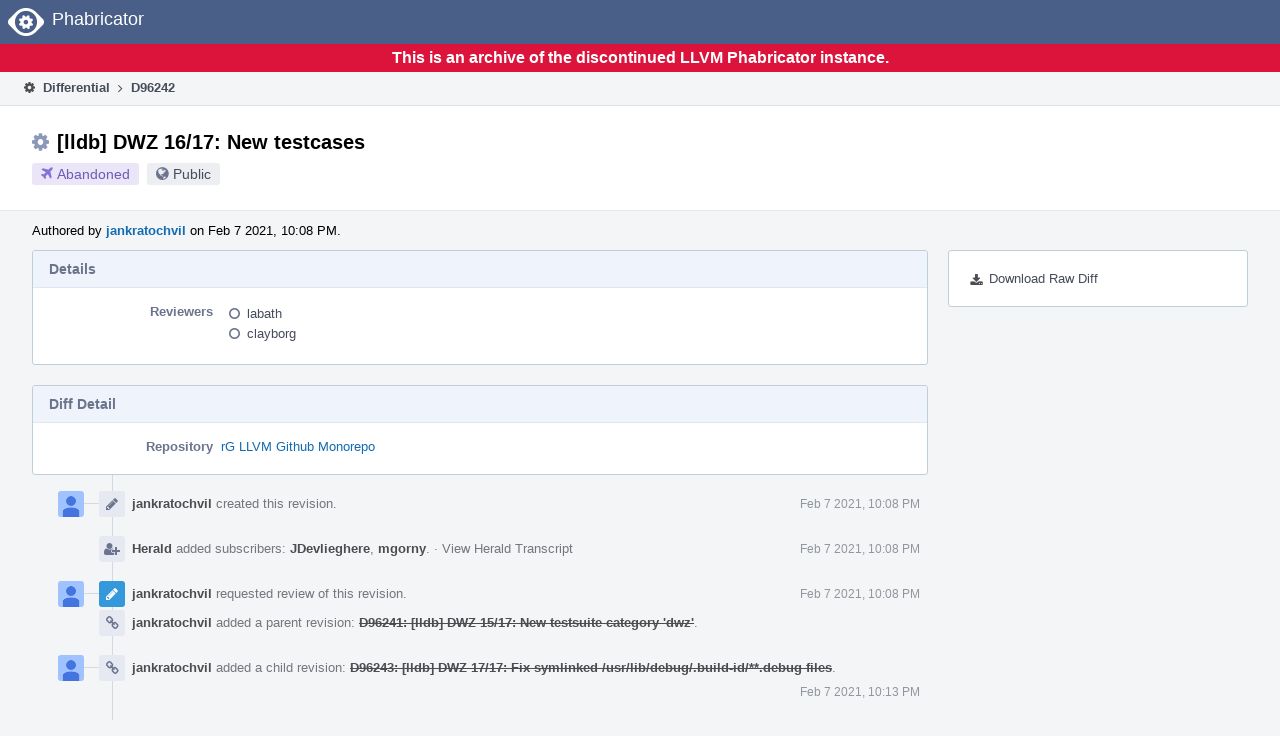

--- FILE ---
content_type: text/html
request_url: https://reviews.llvm.org/D96242?id=333693
body_size: 19268
content:
<!DOCTYPE html>
<html><head><meta charset="utf-8"/><title>⚙ D96242 [lldb] DWZ 16/17: New testcases</title><meta content="width=device-width, initial-scale=1, user-scalable=no" name="viewport"/><link color="#3D4B67" href="overrides/favicon/mask-icon.svg" rel="mask-icon"/><link href="overrides/favicon/favicon-76" rel="apple-touch-icon" sizes="76x76"/><link href="overrides/favicon/favicon-120" rel="apple-touch-icon" sizes="120x120"/><link href="overrides/favicon/favicon-152" rel="apple-touch-icon" sizes="152x152"/><link href="overrides/favicon/favicon" id="favicon" rel="icon"/><meta content="no-referrer" name="referrer"/><link href="overrides/css/differential.pkg.css" rel="stylesheet" type="text/css"/><link href="overrides/css/core.pkg.css" rel="stylesheet" type="text/css"/><script src="overrides/js/init.js" type="text/javascript"></script></head><body class="device-desktop platform-linux phui-theme-blindigo" id=""><div class="main-page-frame" data-autoid="autoid_30" id="main-page-frame"><div class="phabricator-standard-page" id="phabricator-standard-page"><div class="phabricator-main-menu phabricator-main-menu-background" id="UQ0_58"><a class="phabricator-core-user-menu phabricator-core-user-mobile-menu" data-meta="0_225" data-sigil="phui-dropdown-menu" href="#" role="button"><span class="aural-only">Page Menu</span><span aria-hidden="true" class="visual-only phui-icon-view phui-font-fa fa-bars" data-meta="0_226"></span><span class="caret"></span></a><a class="phabricator-main-menu-search-button phabricator-expand-application-menu" data-meta="0_224" data-sigil="jx-toggle-class"><span class="phabricator-menu-button-icon phui-icon-view phui-font-fa fa-search" id="UQ0_75"></span></a><a class="phabricator-main-menu-brand" href="/"><span class="aural-only">Home</span><span class="phabricator-main-menu-eye" style=""></span><span class="phabricator-wordmark">Phabricator</span></a></div><div style="background-color: crimson; color: white; text-align: center; padding: 0.3rem 0;"><h1>This is an archive of the discontinued LLVM Phabricator instance.</h1></div><div class="phabricator-standard-page-body" id="phabricator-standard-page-body"><table class="phui-formation-view" data-meta="0_223" data-sigil="phuix-formation-view" id="UQ0_56"><tbody><tr><td class="phui-formation-desktop-only" data-autoid="autoid_9" id="UQ0_2" style="width: 240px; display: none;"><div class="phui-flank-view phui-flank-view-fixed" id="UQ0_6" style="width: 240px; top: 44px;"><div class="phui-flank-view-head" id="UQ0_3"><div class="phui-flank-header"><div class="phui-flank-header-text">Paths</div><div class="phui-flank-header-hide phui-flank-header-hide-left" data-sigil="phui-flank-header-hide"><span aria-hidden="true" class="visual-only phui-icon-view phui-font-fa fa-chevron-left grey" data-meta="0_17"></span></div></div><ul class="phui-list-view"><li class="phui-list-item-view phui-list-item-type-link phui-list-item-has-icon"><a class="phui-list-item-href" data-meta="0_18" data-sigil="has-key-command" href="#"><span aria-hidden="true" class="visual-only phui-icon-view phui-font-fa fa-list phui-list-item-icon" data-meta="0_19"></span><span class="phui-list-item-name">Table of Contents</span><span class="keyboard-shortcut-key">t</span></a></li></ul></div><div class="phui-flank-view-body" id="UQ0_4" style="max-height: 0px;"><ul class="diff-tree-view"><li class="diff-tree-path" data-autoid="autoid_21"><div class="diff-tree-path-indent" style="margin-left: 0px;"><div class="diff-tree-path-inlines">-</div><div class="diff-tree-path-icon diff-tree-path-icon-hidden"><span class="phui-icon-view phui-font-fa fa-times-circle-o"></span></div><div class="diff-tree-path-icon diff-tree-path-icon-kind"><span class="phui-icon-view phui-font-fa fa-folder-open-o grey"></span></div><div class="diff-tree-path-name">lldb/</div></div></li><li class="diff-tree-path" data-autoid="autoid_22"><div class="diff-tree-path-indent" style="margin-left: 8px;"><div class="diff-tree-path-inlines">-</div><div class="diff-tree-path-icon diff-tree-path-icon-hidden"><span class="phui-icon-view phui-font-fa fa-times-circle-o"></span></div><div class="diff-tree-path-icon diff-tree-path-icon-kind"><span class="phui-icon-view phui-font-fa fa-folder-open-o grey"></span></div><div class="diff-tree-path-name">test/Shell/SymbolFile/DWARF/</div></div></li><li class="diff-tree-path" data-autoid="autoid_23" style="display: none;"><div class="diff-tree-path-indent" style="margin-left: 8px;"><div class="diff-tree-path-inlines">-</div><div class="diff-tree-path-icon diff-tree-path-icon-hidden"><span class="phui-icon-view phui-font-fa fa-times-circle-o"></span></div><div class="diff-tree-path-icon diff-tree-path-icon-kind"><span class="phui-icon-view phui-font-fa fa-folder-open-o grey"></span></div><div class="diff-tree-path-name">Shell/</div></div></li><li class="diff-tree-path" data-autoid="autoid_24" style="display: none;"><div class="diff-tree-path-indent" style="margin-left: 8px;"><div class="diff-tree-path-inlines">-</div><div class="diff-tree-path-icon diff-tree-path-icon-hidden"><span class="phui-icon-view phui-font-fa fa-times-circle-o"></span></div><div class="diff-tree-path-icon diff-tree-path-icon-kind"><span class="phui-icon-view phui-font-fa fa-folder-open-o grey"></span></div><div class="diff-tree-path-name">SymbolFile/</div></div></li><li class="diff-tree-path" data-autoid="autoid_25" style="display: none;"><div class="diff-tree-path-indent" style="margin-left: 8px;"><div class="diff-tree-path-inlines">-</div><div class="diff-tree-path-icon diff-tree-path-icon-hidden"><span class="phui-icon-view phui-font-fa fa-times-circle-o"></span></div><div class="diff-tree-path-icon diff-tree-path-icon-kind"><span class="phui-icon-view phui-font-fa fa-folder-open-o grey"></span></div><div class="diff-tree-path-name">DWARF/</div></div></li><li class="diff-tree-path diff-tree-path-changeset" data-autoid="autoid_13"><div class="diff-tree-path-indent" style="margin-left: 16px;"><div class="diff-tree-path-inlines">-</div><div class="diff-tree-path-icon diff-tree-path-icon-hidden"><span class="phui-icon-view phui-font-fa fa-times-circle-o"></span></div><div class="diff-tree-path-icon diff-tree-path-icon-kind"><span class="phui-icon-view phui-font-fa fa-plus create-color"></span></div><div class="diff-tree-path-name">dump-debug-types.cpp</div></div></li><li class="diff-tree-path" data-autoid="autoid_26"><div class="diff-tree-path-indent" style="margin-left: 8px;"><div class="diff-tree-path-inlines">-</div><div class="diff-tree-path-icon diff-tree-path-icon-hidden"><span class="phui-icon-view phui-font-fa fa-times-circle-o"></span></div><div class="diff-tree-path-icon diff-tree-path-icon-kind"><span class="phui-icon-view phui-font-fa fa-folder-open-o grey"></span></div><div class="diff-tree-path-name">unittests/SymbolFile/</div></div></li><li class="diff-tree-path" data-autoid="autoid_27" style="display: none;"><div class="diff-tree-path-indent" style="margin-left: 8px;"><div class="diff-tree-path-inlines">-</div><div class="diff-tree-path-icon diff-tree-path-icon-hidden"><span class="phui-icon-view phui-font-fa fa-times-circle-o"></span></div><div class="diff-tree-path-icon diff-tree-path-icon-kind"><span class="phui-icon-view phui-font-fa fa-folder-open-o grey"></span></div><div class="diff-tree-path-name">SymbolFile/</div></div></li><li class="diff-tree-path diff-tree-path-changeset" data-autoid="autoid_14"><div class="diff-tree-path-indent" style="margin-left: 16px;"><div class="diff-tree-path-inlines">-</div><div class="diff-tree-path-icon diff-tree-path-icon-hidden"><span class="phui-icon-view phui-font-fa fa-times-circle-o"></span></div><div class="diff-tree-path-icon diff-tree-path-icon-kind"><span class="phui-icon-view phui-font-fa fa-file-text-o bluetext"></span></div><div class="diff-tree-path-name">CMakeLists.txt</div></div></li><li class="diff-tree-path" data-autoid="autoid_28"><div class="diff-tree-path-indent" style="margin-left: 16px;"><div class="diff-tree-path-inlines">-</div><div class="diff-tree-path-icon diff-tree-path-icon-hidden"><span class="phui-icon-view phui-font-fa fa-times-circle-o"></span></div><div class="diff-tree-path-icon diff-tree-path-icon-kind"><span class="phui-icon-view phui-font-fa fa-folder-open-o grey"></span></div><div class="diff-tree-path-name">DWZ/</div></div></li><li class="diff-tree-path diff-tree-path-changeset" data-autoid="autoid_15"><div class="diff-tree-path-indent" style="margin-left: 24px;"><div class="diff-tree-path-inlines">-</div><div class="diff-tree-path-icon diff-tree-path-icon-hidden"><span class="phui-icon-view phui-font-fa fa-times-circle-o"></span></div><div class="diff-tree-path-icon diff-tree-path-icon-kind"><span class="phui-icon-view phui-font-fa fa-plus create-color"></span></div><div class="diff-tree-path-name">CMakeLists.txt</div></div></li><li class="diff-tree-path" data-autoid="autoid_29"><div class="diff-tree-path-indent" style="margin-left: 24px;"><div class="diff-tree-path-inlines">-</div><div class="diff-tree-path-icon diff-tree-path-icon-hidden"><span class="phui-icon-view phui-font-fa fa-times-circle-o"></span></div><div class="diff-tree-path-icon diff-tree-path-icon-kind"><span class="phui-icon-view phui-font-fa fa-folder-open-o grey"></span></div><div class="diff-tree-path-name">Inputs/</div></div></li><li class="diff-tree-path diff-tree-path-changeset" data-autoid="autoid_16"><div class="diff-tree-path-indent" style="margin-left: 32px;"><div class="diff-tree-path-inlines">-</div><div class="diff-tree-path-icon diff-tree-path-icon-hidden"><span class="phui-icon-view phui-font-fa fa-times-circle-o"></span></div><div class="diff-tree-path-icon diff-tree-path-icon-kind"><span class="phui-icon-view phui-font-fa fa-plus create-color"></span></div><div class="diff-tree-path-name">dwztest.c</div></div></li><li class="diff-tree-path diff-tree-path-changeset" data-autoid="autoid_17"><div class="diff-tree-path-indent" style="margin-left: 32px;"><div class="diff-tree-path-inlines">-</div><div class="diff-tree-path-icon diff-tree-path-icon-hidden"><span class="phui-icon-view phui-font-fa fa-times-circle-o"></span></div><div class="diff-tree-path-icon diff-tree-path-icon-kind"><span class="phui-icon-view phui-font-fa fa-plus create-color"></span></div><div class="diff-tree-path-name">dwztest.debug</div></div></li><li class="diff-tree-path diff-tree-path-changeset" data-autoid="autoid_18"><div class="diff-tree-path-indent" style="margin-left: 32px;"><div class="diff-tree-path-inlines">-</div><div class="diff-tree-path-icon diff-tree-path-icon-hidden"><span class="phui-icon-view phui-font-fa fa-times-circle-o"></span></div><div class="diff-tree-path-icon diff-tree-path-icon-kind"><span class="phui-icon-view phui-font-fa fa-plus create-color"></span></div><div class="diff-tree-path-name">dwztest.debug.dwz</div></div></li><li class="diff-tree-path diff-tree-path-changeset" data-autoid="autoid_19"><div class="diff-tree-path-indent" style="margin-left: 32px;"><div class="diff-tree-path-inlines">-</div><div class="diff-tree-path-icon diff-tree-path-icon-hidden"><span class="phui-icon-view phui-font-fa fa-times-circle-o"></span></div><div class="diff-tree-path-icon diff-tree-path-icon-kind"><span class="phui-icon-view phui-font-fa fa-plus create-color"></span></div><div class="diff-tree-path-name">dwztest.out</div></div></li><li class="diff-tree-path diff-tree-path-changeset" data-autoid="autoid_20"><div class="diff-tree-path-indent" style="margin-left: 24px;"><div class="diff-tree-path-inlines">-</div><div class="diff-tree-path-icon diff-tree-path-icon-hidden"><span class="phui-icon-view phui-font-fa fa-times-circle-o"></span></div><div class="diff-tree-path-icon diff-tree-path-icon-kind"><span class="phui-icon-view phui-font-fa fa-plus create-color"></span></div><div class="diff-tree-path-name">SymbolFileDWZTests.cpp</div></div></li></ul></div><div class="phui-flank-view-tail" id="UQ0_5"><ul class="phui-list-view"><li class="phui-list-item-view phui-list-item-type-link phui-list-item-has-icon"><a class="phui-list-item-href" data-meta="0_20" data-sigil="has-key-command" href="#"><span aria-hidden="true" class="visual-only phui-icon-view phui-font-fa fa-chevron-left phui-list-item-icon" data-meta="0_21"></span><span class="phui-list-item-name">Hide Panel</span><span class="keyboard-shortcut-key">f</span></a></li><li class="phui-list-item-view phui-list-item-type-link phui-list-item-has-icon"><a class="phui-list-item-href" data-meta="0_22" data-sigil="has-key-command" href="#"><span aria-hidden="true" class="visual-only phui-icon-view phui-font-fa fa-keyboard-o phui-list-item-icon" data-meta="0_23"></span><span class="phui-list-item-name">Keyboard Reference</span><span class="keyboard-shortcut-key">?</span></a></li></ul></div></div></td><td class="phui-formation-desktop-only" data-autoid="autoid_11" id="UQ0_7" style="width: 8px; display: none;"><div class="phui-formation-resizer" id="UQ0_8" style="width: 8px;"></div></td><td class="" data-autoid="autoid_12" id="UQ0_9" style=""><div class="phui-formation-view-content"><div class="phui-crumbs-view phui-crumbs-border"><a class="phui-crumb-view phui-crumb-has-icon" href="/differential/"><span aria-hidden="true" class="visual-only phui-icon-view phui-font-fa fa-cog" data-meta="0_24"></span><span class="phui-crumb-name"> Differential</span> </a><span aria-hidden="true" class="visual-only phui-icon-view phui-font-fa fa-angle-right phui-crumb-divider phui-crumb-view" data-meta="0_25"></span><span class="phui-crumb-view phabricator-last-crumb"><span class="phui-crumb-name"> D96242</span> </span></div><div class="phui-two-column-view phui-side-column-right with-subheader"><div class="phui-two-column-container"><div class="phui-two-column-header"><div class="phui-header-shell phui-header-tall"><h1 class="phui-header-view"><div class="phui-header-row"><div class="phui-header-col2"><span class="phui-header-header"><span aria-hidden="true" class="visual-only phui-icon-view phui-font-fa fa-cog phui-header-icon" data-meta="0_217"></span>[lldb] DWZ 16/17: New testcases</span><div class="phui-header-subheader"><span class="phui-tag-view phui-tag-type-shade phui-tag-indigo phui-tag-shade phui-tag-icon-view"><span class="phui-tag-core"><span aria-hidden="true" class="visual-only phui-icon-view phui-font-fa fa-plane" data-meta="0_220"></span>Abandoned</span></span><span class="policy-header-callout"><span aria-hidden="true" class="visual-only phui-icon-view phui-font-fa fa-globe bluegrey" data-meta="0_219"></span><a class="policy-link" data-sigil="workflow" href="/policy/explain/PHID-DREV-yvzue4n36xe46lsmq6y2/view/">Public</a></span></div></div><div class="phui-header-col3"></div></div></h1></div></div><div class="phui-two-column-subheader"><div class="phui-head-thing-view phui-head-has-image head-thing-small"><a aria-hidden="true" class="visual-only phui-head-thing-image" href="/p/jankratochvil/" style="background-image: url(overrides/css/profile.png)"></a>Authored by <strong><a class="phui-handle phui-link-person" href="/p/jankratochvil/">jankratochvil</a></strong> on Feb 7 2021, 10:08 PM.</div></div><div class="phui-two-column-content"><div class="phui-two-column-row grouped"><div class="phui-side-column"><div class=""><div class="phui-box phui-box-border phui-object-box mlt mll mlr phui-two-column-properties"><ul class="phabricator-action-list-view" id="UQ0_0"><li class="phabricator-action-view phabricator-action-view-href action-has-icon" id="UQ0_29" style=""><a class="phabricator-action-view-item" href="/D96242?large=true&amp;id=333693&amp;download=true"><span aria-hidden="true" class="visual-only phui-icon-view phui-font-fa fa-download phabricator-action-view-icon" data-meta="0_101"></span>Download Raw Diff</a></li></ul></div></div></div><div class="phui-main-column"><div class="phui-box phui-box-border phui-object-box mlt mll mlr phui-box-blue-property"><div class="phui-header-shell"><h1 class="phui-header-view"><div class="phui-header-row"><div class="phui-header-col2"><span class="phui-header-header">Details</span></div><div class="phui-header-col3"></div></div></h1></div><div class="phui-property-list-section"><div class="phui-property-list-container grouped"><div class="phui-property-list-properties-wrap"><dl class="phui-property-list-properties"><dt class="phui-property-list-key">Reviewers </dt><dd class="phui-property-list-value"><table class="phui-status-list-view"><tbody><tr class=""><td class="phui-status-item-target"><span aria-hidden="true" class="visual-only phui-icon-view phui-font-fa fa-circle-o bluegrey" data-meta="0_28" data-sigil="has-tooltip"></span><a class="phui-handle phui-link-person" data-meta="0_26" data-sigil="hovercard" href="/p/labath/">labath</a></td><td class="phui-status-item-note"></td></tr><tr class=""><td class="phui-status-item-target"><span aria-hidden="true" class="visual-only phui-icon-view phui-font-fa fa-circle-o bluegrey" data-meta="0_29" data-sigil="has-tooltip"></span><a class="phui-handle phui-link-person" data-meta="0_27" data-sigil="hovercard" href="/p/clayborg/">clayborg</a></td><td class="phui-status-item-note"></td></tr></tbody></table> </dd></dl></div></div></div></div><div class="phui-box phui-box-border phui-object-box mlt mll mlr phui-box-blue-property"><div class="phui-header-shell"><h1 class="phui-header-view"><div class="phui-header-row"><div class="phui-header-col2"><span class="phui-header-header">Diff Detail</span></div><div class="phui-header-col3"></div></div></h1></div><div class="" data-meta="0_30" data-sigil="phui-tab-group-view"><div id="UQ0_10"><div class=""><div class="phui-property-list-section"><div class="phui-property-list-container grouped"><div class="phui-property-list-properties-wrap"><dl class="phui-property-list-properties"><dt class="phui-property-list-key">Repository </dt><dd class="phui-property-list-value"><a class="phui-handle" href="/source/llvm-github/">rG LLVM Github Monorepo</a> </dd></dl></div></div></div></div></div></div></div><div class="phui-timeline-view" id="UQ0_11"><h3 class="aural-only">Event Timeline</h3><div class="phui-timeline-event-view phui-timeline-spacer"></div><div class="phui-timeline-shell" data-meta="0_38" data-sigil="transaction anchor-container"><div class="phui-timeline-event-view phui-timeline-minor-event"><div class="phui-timeline-content"><a aria-hidden="true" class="visual-only phui-timeline-image" href="/p/jankratochvil/" style="background-image: url(overrides/css/profile.png)"></a><div class="phui-timeline-wedge" style=""></div><div class="phui-timeline-group"><a class="phabricator-anchor-view" id="2547864" name="2547864"></a><div class="phui-timeline-title phui-timeline-title-with-icon"><span class="phui-timeline-icon-fill"><span aria-hidden="true" class="visual-only phui-icon-view phui-font-fa fa-pencil phui-timeline-icon" data-meta="0_37"></span></span><a class="phui-handle phui-link-person" href="/p/jankratochvil/">jankratochvil</a> created this revision.<span class="phui-timeline-extra"><a data-meta="0_36" data-sigil="has-tooltip" href="#2547864">Feb 7 2021, 10:08 PM</a></span></div></div></div></div></div><div class="phui-timeline-event-view phui-timeline-spacer"></div><div class="phui-timeline-shell" data-meta="0_41" data-sigil="transaction anchor-container"><div class="phui-timeline-event-view phui-timeline-minor-event"><div class="phui-timeline-content"><div class="phui-timeline-wedge" style="display: none;"></div><div class="phui-timeline-group"><a class="phabricator-anchor-view" id="2547874" name="2547874"></a><div class="phui-timeline-title phui-timeline-title-with-icon"><span class="phui-timeline-icon-fill"><span aria-hidden="true" class="visual-only phui-icon-view phui-font-fa fa-user-plus phui-timeline-icon" data-meta="0_40"></span></span><a class="phui-handle" href="/herald/">Herald</a> added subscribers: <a class="phui-handle phui-link-person" data-meta="0_31" data-sigil="hovercard" href="/p/JDevlieghere/">JDevlieghere</a>, <a class="phui-handle phui-link-person" data-meta="0_32" data-sigil="hovercard" href="/p/mgorny/">mgorny</a>. <span class="phui-timeline-extra-information"> ·  <a href="/herald/transcript/1008616/">View Herald Transcript</a></span><span class="phui-timeline-extra"><a data-meta="0_39" data-sigil="has-tooltip" href="#2547874">Feb 7 2021, 10:08 PM</a></span></div></div></div></div></div><div class="phui-timeline-event-view phui-timeline-spacer"></div><div class="phui-timeline-shell phui-timeline-sky" data-meta="0_45" data-sigil="transaction anchor-container"><div class="phui-timeline-event-view phui-timeline-minor-event"><div class="phui-timeline-content"><a aria-hidden="true" class="visual-only phui-timeline-image" href="/p/jankratochvil/" style="background-image: url(overrides/css/profile.png)"></a><div class="phui-timeline-wedge" style=""></div><div class="phui-timeline-group"><a class="phabricator-anchor-view" id="2547875" name="2547875"></a><div class="phui-timeline-title phui-timeline-title-with-icon"><span class="phui-timeline-icon-fill fill-has-color phui-timeline-icon-fill-sky"><span aria-hidden="true" class="visual-only phui-icon-view phui-font-fa fa-pencil phui-timeline-icon" data-meta="0_43"></span></span><a class="phui-handle phui-link-person" href="/p/jankratochvil/">jankratochvil</a> requested review of this revision.<span class="phui-timeline-extra"><a data-meta="0_42" data-sigil="has-tooltip" href="#2547875">Feb 7 2021, 10:08 PM</a></span></div><div class="phui-timeline-title phui-timeline-title-with-icon"><span class="phui-timeline-icon-fill"><span aria-hidden="true" class="visual-only phui-icon-view phui-font-fa fa-link phui-timeline-icon" data-meta="0_44"></span></span><a class="phui-handle phui-link-person" href="/p/jankratochvil/">jankratochvil</a> added a parent revision: <a class="phui-handle handle-status-closed" href="/D96241">D96241: [lldb] DWZ 15/17: New testsuite category 'dwz'</a>.</div></div></div></div></div><div class="phui-timeline-event-view phui-timeline-spacer"></div><div class="phui-timeline-shell" data-meta="0_48" data-sigil="transaction anchor-container"><div class="phui-timeline-event-view phui-timeline-minor-event"><div class="phui-timeline-content"><a aria-hidden="true" class="visual-only phui-timeline-image" href="/p/jankratochvil/" style="background-image: url(overrides/css/profile.png)"></a><div class="phui-timeline-wedge" style=""></div><div class="phui-timeline-group"><a class="phabricator-anchor-view" id="2547894" name="2547894"></a><div class="phui-timeline-title phui-timeline-title-with-icon"><span class="phui-timeline-icon-fill"><span aria-hidden="true" class="visual-only phui-icon-view phui-font-fa fa-link phui-timeline-icon" data-meta="0_47"></span></span><a class="phui-handle phui-link-person" href="/p/jankratochvil/">jankratochvil</a> added a child revision: <a class="phui-handle handle-status-closed" href="/D96243">D96243: [lldb] DWZ 17/17: Fix symlinked /usr/lib/debug/.build-id/**.debug files</a>.<span class="phui-timeline-extra"><a data-meta="0_46" data-sigil="has-tooltip" href="#2547894">Feb 7 2021, 10:13 PM</a></span></div></div></div></div></div><div class="phui-timeline-event-view phui-timeline-spacer"></div><div class="phui-timeline-shell phui-timeline-green" data-meta="0_51" data-sigil="transaction anchor-container"><div class="phui-timeline-event-view phui-timeline-minor-event"><div class="phui-timeline-content"><div class="phui-timeline-wedge" style="display: none;"></div><div class="phui-timeline-group"><a class="phabricator-anchor-view" id="2547908" name="2547908"></a><div class="phui-timeline-title phui-timeline-title-with-icon"><span class="phui-timeline-icon-fill fill-has-color phui-timeline-icon-fill-green"><span aria-hidden="true" class="visual-only phui-icon-view phui-font-fa fa-check-circle phui-timeline-icon" data-meta="0_50"></span></span><a class="phui-handle" href="/harbormaster/">Harbormaster</a> completed remote builds in <a class="phui-handle" href="/B88248">B88248: Diff 322031</a>.<span class="phui-timeline-extra"><a data-meta="0_49" data-sigil="has-tooltip" href="#2547908">Feb 7 2021, 10:46 PM</a></span></div></div></div></div></div><div class="phui-timeline-event-view phui-timeline-spacer"></div><div class="phui-timeline-shell" data-meta="0_54" data-sigil="transaction anchor-container"><div class="phui-timeline-event-view phui-timeline-minor-event"><div class="phui-timeline-content"><a aria-hidden="true" class="visual-only phui-timeline-image" href="/p/jankratochvil/" style="background-image: url(overrides/css/profile.png)"></a><div class="phui-timeline-wedge" style=""></div><div class="phui-timeline-group"><a class="phabricator-anchor-view" id="2576916" name="2576916"></a><div class="phui-timeline-title phui-timeline-title-with-icon"><span class="phui-timeline-icon-fill"><span aria-hidden="true" class="visual-only phui-icon-view phui-font-fa fa-link phui-timeline-icon" data-meta="0_53"></span></span><a class="phui-handle phui-link-person" href="/p/jankratochvil/">jankratochvil</a> mentioned this in <a class="phui-handle handle-status-closed" href="/D96778">D96778: [lldb] Fix handling of `DW_AT_decl_file` according to D91014</a>.<span class="phui-timeline-extra"><a data-meta="0_52" data-sigil="has-tooltip" href="#2576916">Feb 20 2021, 12:24 PM</a></span></div></div></div></div></div><div class="phui-timeline-event-view phui-timeline-spacer"></div><div class="phui-timeline-shell phui-timeline-sky" data-meta="0_57" data-sigil="transaction anchor-container"><div class="phui-timeline-event-view phui-timeline-minor-event"><div class="phui-timeline-content"><a aria-hidden="true" class="visual-only phui-timeline-image" href="/p/jankratochvil/" style="background-image: url(overrides/css/profile.png)"></a><div class="phui-timeline-wedge" style=""></div><div class="phui-timeline-group"><a class="phabricator-anchor-view" id="2623017" name="2623017"></a><div class="phui-timeline-title phui-timeline-title-with-icon"><span class="phui-timeline-icon-fill fill-has-color phui-timeline-icon-fill-sky"><span aria-hidden="true" class="visual-only phui-icon-view phui-font-fa fa-refresh phui-timeline-icon" data-meta="0_56"></span></span><a class="phui-handle phui-link-person" href="/p/jankratochvil/">jankratochvil</a> updated this revision to <a class="phui-handle" href="/differential/diff/330327/">Diff 330327</a>.<span class="phui-timeline-extra"><a data-meta="0_55" data-sigil="has-tooltip" href="#2623017">Mar 12 2021, 11:35 AM</a></span></div></div></div></div></div><div class="phui-timeline-event-view phui-timeline-spacer"></div><div class="phui-timeline-shell phui-timeline-green" data-meta="0_60" data-sigil="transaction anchor-container"><div class="phui-timeline-event-view phui-timeline-minor-event"><div class="phui-timeline-content"><div class="phui-timeline-wedge" style="display: none;"></div><div class="phui-timeline-group"><a class="phabricator-anchor-view" id="2623340" name="2623340"></a><div class="phui-timeline-title phui-timeline-title-with-icon"><span class="phui-timeline-icon-fill fill-has-color phui-timeline-icon-fill-green"><span aria-hidden="true" class="visual-only phui-icon-view phui-font-fa fa-check-circle phui-timeline-icon" data-meta="0_59"></span></span><a class="phui-handle" href="/harbormaster/">Harbormaster</a> completed remote builds in <a class="phui-handle" href="/B93568">B93568: Diff 330327</a>.<span class="phui-timeline-extra"><a data-meta="0_58" data-sigil="has-tooltip" href="#2623340">Mar 12 2021, 1:31 PM</a></span></div></div></div></div></div><div class="phui-timeline-event-view phui-timeline-spacer"></div><div class="phui-timeline-shell" data-meta="0_63" data-sigil="transaction anchor-container"><div class="phui-timeline-event-view phui-timeline-minor-event"><div class="phui-timeline-content"><a aria-hidden="true" class="visual-only phui-timeline-image" href="/p/jankratochvil/" style="background-image: url(overrides/css/profile.png)"></a><div class="phui-timeline-wedge" style=""></div><div class="phui-timeline-group"><a class="phabricator-anchor-view" id="2633167" name="2633167"></a><div class="phui-timeline-title phui-timeline-title-with-icon"><span class="phui-timeline-icon-fill"><span aria-hidden="true" class="visual-only phui-icon-view phui-font-fa fa-pencil phui-timeline-icon" data-meta="0_62"></span></span><a class="phui-handle phui-link-person" href="/p/jankratochvil/">jankratochvil</a> retitled this revision from <span class="phui-timeline-value">[lldb] DWZ 07/08: New testcases</span> to <span class="phui-timeline-value">[lldb] DWZ 8/9: New testcases</span>.<span class="phui-timeline-extra"><a data-meta="0_61" data-sigil="has-tooltip" href="#2633167">Mar 17 2021, 3:54 PM</a></span></div></div></div></div></div><div class="phui-timeline-event-view phui-timeline-spacer"></div><div class="phui-timeline-shell phui-timeline-sky" data-meta="0_72" data-sigil="transaction anchor-container"><div class="phui-timeline-event-view phui-timeline-major-event"><div class="phui-timeline-content"><a aria-hidden="true" class="visual-only phui-timeline-image" href="/p/jankratochvil/" style="background-image: url(overrides/css/profile.png)"></a><div class="phui-timeline-wedge" style=""></div><div class="phui-timeline-group"><div class="phui-timeline-inner-content"><a class="phabricator-anchor-view" id="2654331" name="2654331"></a><div class="phui-timeline-title phui-timeline-title-with-icon phui-timeline-title-with-menu"><span class="phui-timeline-icon-fill fill-has-color phui-timeline-icon-fill-sky"><span aria-hidden="true" class="visual-only phui-icon-view phui-font-fa fa-refresh phui-timeline-icon" data-meta="0_71"></span></span><a class="phui-handle phui-link-person" href="/p/jankratochvil/">jankratochvil</a> updated this revision to <a class="phui-handle" href="/differential/diff/333693/">Diff 333693</a>.<span class="phui-timeline-extra"><a data-meta="0_70" data-sigil="has-tooltip" href="#2654331">Mar 27 2021, 3:20 PM</a></span></div><a aria-expanded="false" aria-haspopup="true" class="phui-timeline-menu" data-meta="0_68" data-sigil="phui-dropdown-menu" href="#"><span class="aural-only">Comment Actions</span><span aria-hidden="true" class="visual-only phui-icon-view phui-font-fa fa-caret-down" data-meta="0_69"></span></a><div class="phui-timeline-core-content"><span class="transaction-comment" data-meta="0_33" data-sigil="transaction-comment"><div class="phabricator-remarkup"><p>testcases: -fdebug-types-section is unsupported on OSX, Repro was crashing with SymbolFileDWZTests.cpp so it is excluded.</p></div></span></div></div></div></div></div></div><div class="phui-timeline-event-view phui-timeline-spacer"></div><div class="phui-timeline-shell phui-timeline-green" data-meta="0_75" data-sigil="transaction anchor-container"><div class="phui-timeline-event-view phui-timeline-minor-event"><div class="phui-timeline-content"><div class="phui-timeline-wedge" style="display: none;"></div><div class="phui-timeline-group"><a class="phabricator-anchor-view" id="2654333" name="2654333"></a><div class="phui-timeline-title phui-timeline-title-with-icon"><span class="phui-timeline-icon-fill fill-has-color phui-timeline-icon-fill-green"><span aria-hidden="true" class="visual-only phui-icon-view phui-font-fa fa-check-circle phui-timeline-icon" data-meta="0_74"></span></span><a class="phui-handle" href="/harbormaster/">Harbormaster</a> completed remote builds in <a class="phui-handle" href="/B95980">B95980: Diff 333693</a>.<span class="phui-timeline-extra"><a data-meta="0_73" data-sigil="has-tooltip" href="#2654333">Mar 27 2021, 3:21 PM</a></span></div></div></div></div></div><div class="phui-timeline-event-view phui-timeline-spacer"></div><div class="phui-timeline-shell phui-timeline-sky" data-meta="0_86" data-sigil="transaction anchor-container"><div class="phui-timeline-event-view phui-timeline-major-event"><div class="phui-timeline-content"><a aria-hidden="true" class="visual-only phui-timeline-image" href="/p/jankratochvil/" style="background-image: url(overrides/css/profile.png)"></a><div class="phui-timeline-wedge" style=""></div><div class="phui-timeline-group"><div class="phui-timeline-inner-content"><a class="phabricator-anchor-view" id="3020168" name="3020168"></a><div class="phui-timeline-title phui-timeline-title-with-icon phui-timeline-title-with-menu"><span class="phui-timeline-icon-fill fill-has-color phui-timeline-icon-fill-sky"><span aria-hidden="true" class="visual-only phui-icon-view phui-font-fa fa-refresh phui-timeline-icon" data-meta="0_83"></span></span><a class="phui-handle phui-link-person" href="/p/jankratochvil/">jankratochvil</a> updated this revision to <a class="phui-handle" href="/differential/diff/374779/">Diff 374779</a>.<span class="phui-timeline-extra"><a data-meta="0_82" data-sigil="has-tooltip" href="#3020168">Sep 24 2021, 2:59 AM</a></span></div><div class="phui-timeline-title phui-timeline-title-with-icon phui-timeline-title-with-menu"><span class="phui-timeline-icon-fill"><span aria-hidden="true" class="visual-only phui-icon-view phui-font-fa fa-pencil phui-timeline-icon" data-meta="0_84"></span></span><a class="phui-handle phui-link-person" href="/p/jankratochvil/">jankratochvil</a> retitled this revision from <span class="phui-timeline-value">[lldb] DWZ 8/9: New testcases</span> to <span class="phui-timeline-value">[lldb] DWZ 16/17: New testcases</span>.</div><div class="phui-timeline-title phui-timeline-title-with-icon phui-timeline-title-with-menu"><span class="phui-timeline-icon-fill"><span aria-hidden="true" class="visual-only phui-icon-view phui-font-fa fa-pencil phui-timeline-icon" data-meta="0_85"></span></span><a class="phui-handle phui-link-person" href="/p/jankratochvil/">jankratochvil</a> edited the summary of this revision. <a data-sigil="workflow" href="/transactions/detail/PHID-XACT-DREV-uv37yzbad3zhli3/">(Show Details)</a></div><a aria-expanded="false" aria-haspopup="true" class="phui-timeline-menu" data-meta="0_80" data-sigil="phui-dropdown-menu" href="#"><span class="aural-only">Comment Actions</span><span aria-hidden="true" class="visual-only phui-icon-view phui-font-fa fa-caret-down" data-meta="0_81"></span></a><div class="phui-timeline-core-content"><span class="transaction-comment" data-meta="0_34" data-sigil="transaction-comment"><div class="phabricator-remarkup"><p><a class="remarkup-link" href="https://reviews.llvm.org/D96236#3020116" rel="nofollow" target="_blank">My question about upstreaming of this patchset.</a></p></div></span></div></div></div></div></div></div><div class="phui-timeline-event-view phui-timeline-spacer"></div><div class="phui-timeline-shell phui-timeline-green" data-meta="0_89" data-sigil="transaction anchor-container"><div class="phui-timeline-event-view phui-timeline-minor-event"><div class="phui-timeline-content"><div class="phui-timeline-wedge" style="display: none;"></div><div class="phui-timeline-group"><a class="phabricator-anchor-view" id="3020177" name="3020177"></a><div class="phui-timeline-title phui-timeline-title-with-icon"><span class="phui-timeline-icon-fill fill-has-color phui-timeline-icon-fill-green"><span aria-hidden="true" class="visual-only phui-icon-view phui-font-fa fa-check-circle phui-timeline-icon" data-meta="0_88"></span></span><a class="phui-handle" href="/harbormaster/">Harbormaster</a> completed remote builds in <a class="phui-handle" href="/B125515">B125515: Diff 374779</a>.<span class="phui-timeline-extra"><a data-meta="0_87" data-sigil="has-tooltip" href="#3020177">Sep 24 2021, 3:00 AM</a></span></div></div></div></div></div><div class="phui-timeline-event-view phui-timeline-spacer"></div><div class="phui-timeline-shell phui-timeline-indigo" data-meta="0_98" data-sigil="transaction anchor-container"><div class="phui-timeline-event-view phui-timeline-major-event"><div class="phui-timeline-content"><a aria-hidden="true" class="visual-only phui-timeline-image" href="/p/jankratochvil/" style="background-image: url(overrides/css/profile.png)"></a><div class="phui-timeline-wedge" style=""></div><div class="phui-timeline-group"><div class="phui-timeline-inner-content"><a class="phabricator-anchor-view" id="3024997" name="3024997"></a><div class="phui-timeline-title phui-timeline-title-with-icon phui-timeline-title-with-menu"><span class="phui-timeline-icon-fill fill-has-color phui-timeline-icon-fill-indigo"><span aria-hidden="true" class="visual-only phui-icon-view phui-font-fa fa-plane phui-timeline-icon" data-meta="0_97"></span></span><a class="phui-handle phui-link-person" href="/p/jankratochvil/">jankratochvil</a> abandoned this revision.<span class="phui-timeline-extra"><a data-meta="0_96" data-sigil="has-tooltip" href="#3024997">Sep 27 2021, 9:34 AM</a></span></div><a aria-expanded="false" aria-haspopup="true" class="phui-timeline-menu" data-meta="0_94" data-sigil="phui-dropdown-menu" href="#"><span class="aural-only">Comment Actions</span><span aria-hidden="true" class="visual-only phui-icon-view phui-font-fa fa-caret-down" data-meta="0_95"></span></a><div class="phui-timeline-core-content"><span class="transaction-comment" data-meta="0_35" data-sigil="transaction-comment"><div class="phabricator-remarkup"><p>I will be no longer involved with this patchset.</p></div></span></div></div></div></div></div></div><div class="phui-timeline-event-view phui-timeline-spacer"></div></div></div></div></div><div class="phui-two-column-content phui-two-column-footer"><legend class="phabricator-anchor-navigation-marker" data-meta="0_117" data-sigil="marker"></legend><a class="phabricator-anchor-view" id="toc" name="toc"></a><div class="phui-box phui-box-border phui-object-box mlt mll mlr phui-box-blue-property"><div class="phui-header-shell"><h1 class="phui-header-view"><div class="phui-header-row"><div class="phui-header-col2"><span class="phui-header-header">Revision Contents</span></div><div class="phui-header-col3"></div></div></h1></div><div class="" data-meta="0_170" data-sigil="phui-tab-group-view"><ul class="phui-list-view phui-list-navbar phui-list-navbar-horizontal"><li class="phui-list-item-view phui-list-item-type-link phui-list-item-selected" data-meta="0_171" data-sigil="phui-tab-view"><a class="phui-list-item-href" data-sigil="" href="#"><span class="phui-list-item-name">Files</span></a></li><li class="phui-list-item-view phui-list-item-type-link" data-meta="0_172" data-sigil="phui-tab-view"><a class="phui-list-item-href" data-sigil="" href="#"><span class="phui-list-item-name">History</span></a></li><li class="phui-list-item-view phui-list-item-type-link" data-meta="0_173" data-sigil="phui-tab-view"><a class="phui-list-item-href" data-sigil="" href="#"><span class="phui-list-item-name">Commits</span></a></li><li class="phui-list-item-view phui-list-item-type-link" data-meta="0_174" data-sigil="phui-tab-view"><a class="phui-list-item-href" data-sigil="" href="#"><span class="phui-list-item-name">Stack</span></a></li></ul><div id="UQ0_48"><div class=""><div class="aphront-table-wrap"><table class="aphront-table-view aphront-table-view-compact"><tbody><tr><th class="diff-toc-path wide">Path</th><th class="right aphront-table-view-nodevice">Size</th></tr><tr class="diff-toc-no-changeset-row"><td class="diff-toc-path wide"><div style="padding-left: 0px;"><table><tbody><tr class="diff-path-new"><td><span aria-hidden="true" class="visual-only phui-icon-view phui-font-fa fa-folder-open-o grey" data-meta="0_120"></span></td><td><div class="">lldb/</div></td></tr></tbody></table></div></td><td class="right aphront-table-view-nodevice"></td></tr><tr class="alt alt-diff-toc-no-changeset-row"><td class="diff-toc-path wide"><div style="padding-left: 16px;"><table><tbody><tr class="diff-path-new"><td><span aria-hidden="true" class="visual-only phui-icon-view phui-font-fa fa-folder-open-o grey" data-meta="0_122"></span></td><td><div class="">test/</div></td><td><div class="">Shell/</div></td><td><div class="">SymbolFile/</div></td><td><div class="">DWARF/</div></td></tr></tbody></table></div></td><td class="right aphront-table-view-nodevice"></td></tr><tr class="diff-toc-changeset-row"><td class="diff-toc-path wide"><div style="padding-left: 32px;"><table><tbody><tr class="diff-path-new"><td><span aria-hidden="true" class="visual-only phui-icon-view phui-font-fa fa-plus create-color" data-meta="0_124"></span></td><td><div class=""><a data-meta="0_125" data-sigil="differential-load" href="#change-OZK5HX1F6PA7">dump-debug-types.cpp</a></div></td></tr></tbody></table></div></td><td class="right aphront-table-view-nodevice">12 lines</td></tr><tr class="alt alt-diff-toc-no-changeset-row"><td class="diff-toc-path wide"><div style="padding-left: 16px;"><table><tbody><tr class="diff-path-new"><td><span aria-hidden="true" class="visual-only phui-icon-view phui-font-fa fa-folder-open-o grey" data-meta="0_127"></span></td><td><div class="">unittests/</div></td><td><div class="">SymbolFile/</div></td></tr></tbody></table></div></td><td class="right aphront-table-view-nodevice"></td></tr><tr class="diff-toc-changeset-row"><td class="diff-toc-path wide"><div style="padding-left: 32px;"><table><tbody><tr class="diff-path-new"><td><span aria-hidden="true" class="visual-only phui-icon-view phui-font-fa fa-file-text-o bluetext" data-meta="0_129"></span></td><td><div class=""><a data-meta="0_130" data-sigil="differential-load" href="#change-9Pp7JVN9UYdd">CMakeLists.txt</a></div></td></tr></tbody></table></div></td><td class="right aphront-table-view-nodevice">1 line</td></tr><tr class="alt alt-diff-toc-no-changeset-row"><td class="diff-toc-path wide"><div style="padding-left: 32px;"><table><tbody><tr class="diff-path-new"><td><span aria-hidden="true" class="visual-only phui-icon-view phui-font-fa fa-folder-open-o grey" data-meta="0_132"></span></td><td><div class="">DWZ/</div></td></tr></tbody></table></div></td><td class="right aphront-table-view-nodevice"></td></tr><tr class="diff-toc-changeset-row"><td class="diff-toc-path wide"><div style="padding-left: 48px;"><table><tbody><tr class="diff-path-new"><td><span aria-hidden="true" class="visual-only phui-icon-view phui-font-fa fa-plus create-color" data-meta="0_134"></span></td><td><div class=""><a data-meta="0_135" data-sigil="differential-load" href="#change-q2fhsWI6RPaX">CMakeLists.txt</a></div></td></tr></tbody></table></div></td><td class="right aphront-table-view-nodevice">21 lines</td></tr><tr class="alt alt-diff-toc-no-changeset-row"><td class="diff-toc-path wide"><div style="padding-left: 48px;"><table><tbody><tr class="diff-path-new"><td><span aria-hidden="true" class="visual-only phui-icon-view phui-font-fa fa-folder-open-o grey" data-meta="0_137"></span></td><td><div class="">Inputs/</div></td></tr></tbody></table></div></td><td class="right aphront-table-view-nodevice"></td></tr><tr class="diff-toc-changeset-row"><td class="diff-toc-path wide"><div style="padding-left: 64px;"><table><tbody><tr class="diff-path-new"><td><span aria-hidden="true" class="visual-only phui-icon-view phui-font-fa fa-plus create-color" data-meta="0_139"></span></td><td><div class=""><a data-meta="0_140" data-sigil="differential-load" href="#change-z2p4SwCZWsFV">dwztest.c</a></div></td></tr></tbody></table></div></td><td class="right aphront-table-view-nodevice">11 lines</td></tr><tr class="alt alt-diff-toc-changeset-row"><td class="diff-toc-path wide"><div style="padding-left: 64px;"><table><tbody><tr class="diff-path-new"><td><span aria-hidden="true" class="visual-only phui-icon-view phui-font-fa fa-plus create-color" data-meta="0_142"></span></td><td><div class=""><a data-meta="0_143" data-sigil="differential-load" href="#change-lyrbG2JHHqci">dwztest.debug</a></div></td></tr></tbody></table></div></td><td class="right aphront-table-view-nodevice"></td></tr><tr class="diff-toc-changeset-row"><td class="diff-toc-path wide"><div style="padding-left: 64px;"><table><tbody><tr class="diff-path-new"><td><span aria-hidden="true" class="visual-only phui-icon-view phui-font-fa fa-plus create-color" data-meta="0_145"></span></td><td><div class=""><a data-meta="0_146" data-sigil="differential-load" href="#change-rbuZWW14j3nY">dwztest.debug.dwz</a></div></td></tr></tbody></table></div></td><td class="right aphront-table-view-nodevice"></td></tr><tr class="alt alt-diff-toc-changeset-row"><td class="diff-toc-path wide"><div style="padding-left: 64px;"><table><tbody><tr class="diff-path-new"><td><span aria-hidden="true" class="visual-only phui-icon-view phui-font-fa fa-plus create-color" data-meta="0_148"></span></td><td><div class=""><a data-meta="0_149" data-sigil="differential-load" href="#change-UjifUbZtsnLq">dwztest.out</a></div></td></tr></tbody></table></div></td><td class="right aphront-table-view-nodevice"></td></tr><tr class="diff-toc-changeset-row"><td class="diff-toc-path wide"><div style="padding-left: 48px;"><table><tbody><tr class="diff-path-new"><td><span aria-hidden="true" class="visual-only phui-icon-view phui-font-fa fa-plus create-color" data-meta="0_151"></span></td><td><div class=""><a data-meta="0_152" data-sigil="differential-load" href="#change-QbPuLN47hYsX">SymbolFileDWZTests.cpp</a></div></td></tr></tbody></table></div></td><td class="right aphront-table-view-nodevice">92 lines</td></tr></tbody></table></div></div></div><div id="UQ0_49" style="display: none;"><div class=""><form action="/D96242#toc"><div class="aphront-table-wrap"><table class="aphront-table-view"><tbody><tr><th class="pri">Diff</th><th>ID</th><th class="aphront-table-view-nodevice">Base</th><th class="wide">Description</th><th class="date aphront-table-view-nodevice">Created</th><th class="center aphront-table-view-nodevice">Lint</th><th class="center aphront-table-view-nodevice">Unit</th><th class="center differential-update-history-old"></th><th class="center differential-update-history-new"></th></tr><tr class="differential-update-history-old-now"><td class="pri">Base</td><td><a href="/D96242?id="></a></td><td class="aphront-table-view-nodevice"></td><td class="wide">Base</td><td class="date aphront-table-view-nodevice"></td><td class="center aphront-table-view-nodevice"></td><td class="center aphront-table-view-nodevice"></td><td class="center differential-update-history-old"><div class="differential-update-history-radio"><input checked="checked" id="UQ0_52" name="vs" type="radio"/></div></td><td class="center differential-update-history-new"></td></tr><tr class="alt"><td class="pri">Diff 1</td><td><a href="/D96242?id=322031">322031</a></td><td class="aphront-table-view-nodevice"></td><td class="wide"></td><td class="date aphront-table-view-nodevice">Feb 7 2021, 10:06 PM</td><td class="center aphront-table-view-nodevice"><div class="lintunit-star" title="Lint Skipped"><span class="diff-star-skip">★</span></div></td><td class="center aphront-table-view-nodevice"><div class="lintunit-star" title="Unit Tests Skipped"><span class="diff-star-skip">★</span></div></td><td class="center differential-update-history-old"><div class="differential-update-history-radio"><input id="UQ0_53" name="vs" type="radio" value="322031"/></div></td><td class="center differential-update-history-new"><div class="differential-update-history-radio"><input data-sigil="differential-new-radio" name="id" type="radio" value="322031"/></div></td></tr><tr><td class="pri">Diff 2</td><td><a href="/D96242?id=330327">330327</a></td><td class="aphront-table-view-nodevice"></td><td class="wide"></td><td class="date aphront-table-view-nodevice">Mar 12 2021, 11:34 AM</td><td class="center aphront-table-view-nodevice"><div class="lintunit-star" title="Lint Skipped"><span class="diff-star-skip">★</span></div></td><td class="center aphront-table-view-nodevice"><div class="lintunit-star" title="Unit Tests Skipped"><span class="diff-star-skip">★</span></div></td><td class="center differential-update-history-old"><div class="differential-update-history-radio"><input id="UQ0_54" name="vs" type="radio" value="330327"/></div></td><td class="center differential-update-history-new"><div class="differential-update-history-radio"><input data-sigil="differential-new-radio" name="id" type="radio" value="330327"/></div></td></tr><tr class="alt alt-differential-update-history-new-now"><td class="pri">Diff 3</td><td><a href="/D96242?id=333693">333693</a></td><td class="aphront-table-view-nodevice"></td><td class="wide"></td><td class="date aphront-table-view-nodevice">Mar 27 2021, 3:19 PM</td><td class="center aphront-table-view-nodevice"><div class="lintunit-star" title="Lint Skipped"><span class="diff-star-skip">★</span></div></td><td class="center aphront-table-view-nodevice"><div class="lintunit-star" title="Unit Tests Skipped"><span class="diff-star-skip">★</span></div></td><td class="center differential-update-history-old"><div class="differential-update-history-radio"><input disabled="disabled" id="UQ0_55" name="vs" type="radio" value="333693"/></div></td><td class="center differential-update-history-new"><div class="differential-update-history-radio"><input checked="checked" data-sigil="differential-new-radio" name="id" type="radio" value="333693"/></div></td></tr><tr><td class="pri">Diff 4</td><td><a href="/D96242?id=374779">374779</a></td><td class="aphront-table-view-nodevice"></td><td class="wide"></td><td class="date aphront-table-view-nodevice">Sep 24 2021, 2:59 AM</td><td class="center aphront-table-view-nodevice"><div class="lintunit-star" title="Lint Skipped"><span class="diff-star-skip">★</span></div></td><td class="center aphront-table-view-nodevice"><div class="lintunit-star" title="Unit Tests Skipped"><span class="diff-star-skip">★</span></div></td><td class="center differential-update-history-old"></td><td class="center differential-update-history-new"><div class="differential-update-history-radio"><input data-sigil="differential-new-radio" name="id" type="radio" value="374779"/></div></td></tr></tbody></table></div></form></div></div><div id="UQ0_50" style="display: none;"><div class=""></div></div><div id="UQ0_51" style="display: none;"><div class=""><div class="aphront-table-wrap"><table class="aphront-table-view object-graph-table"><tbody><tr><th class="threads"></th><th class="graph-status">Status</th><th>Author</th><th class="wide pri object-link">Revision</th></tr><tr class="closed"><td class="threads"><div data-meta="0_0" data-sigil="commit-graph"><canvas height="34" width="12"></canvas></div></td><td class="graph-status"><span aria-hidden="true" class="visual-only phui-icon-view phui-font-fa fa-plane black" data-meta="0_153"></span> Abandoned</td><td><a class="phui-handle phui-link-person" href="/p/jankratochvil/">jankratochvil</a></td><td class="wide pri object-link"><div class="single-display-line-bounds"><span class="single-display-line-content">D96243 <a href="/D96243">[lldb] DWZ 17/17: Fix symlinked /usr/lib/debug/.build-id/**.debug files</a></span> </div></td></tr><tr class="alt alt-highlighted closed"><td class="threads"><div data-meta="0_1" data-sigil="commit-graph"><canvas height="34" width="12"></canvas></div></td><td class="graph-status"><span aria-hidden="true" class="visual-only phui-icon-view phui-font-fa fa-plane black" data-meta="0_154"></span> Abandoned</td><td><a class="phui-handle phui-link-person" href="/p/jankratochvil/">jankratochvil</a></td><td class="wide pri object-link"><div class="single-display-line-bounds"><span class="single-display-line-content">D96242 <a href="/D96242">[lldb] DWZ 16/17: New testcases</a></span> </div></td></tr><tr class="closed"><td class="threads"><div data-meta="0_2" data-sigil="commit-graph"><canvas height="34" width="12"></canvas></div></td><td class="graph-status"><span aria-hidden="true" class="visual-only phui-icon-view phui-font-fa fa-plane black" data-meta="0_155"></span> Abandoned</td><td><a class="phui-handle phui-link-person" href="/p/jankratochvil/">jankratochvil</a></td><td class="wide pri object-link"><div class="single-display-line-bounds"><span class="single-display-line-content">D96241 <a href="/D96241">[lldb] DWZ 15/17: New testsuite category 'dwz'</a></span> </div></td></tr><tr class="alt alt-closed"><td class="threads"><div data-meta="0_3" data-sigil="commit-graph"><canvas height="34" width="12"></canvas></div></td><td class="graph-status"><span aria-hidden="true" class="visual-only phui-icon-view phui-font-fa fa-plane black" data-meta="0_156"></span> Abandoned</td><td><a class="phui-handle phui-link-person" href="/p/jankratochvil/">jankratochvil</a></td><td class="wide pri object-link"><div class="single-display-line-bounds"><span class="single-display-line-content">D98826 <a href="/D98826">[lldb] DWZ 14/17: Workaround DWZ bug dropping DW_TAG_namespace::DW_AT_export_symbols</a></span> </div></td></tr><tr class="closed"><td class="threads"><div data-meta="0_4" data-sigil="commit-graph"><canvas height="34" width="12"></canvas></div></td><td class="graph-status"><span aria-hidden="true" class="visual-only phui-icon-view phui-font-fa fa-plane black" data-meta="0_157"></span> Abandoned</td><td><a class="phui-handle phui-link-person" href="/p/jankratochvil/">jankratochvil</a></td><td class="wide pri object-link"><div class="single-display-line-bounds"><span class="single-display-line-content">D96240 <a href="/D96240">[lldb] DWZ 13/17: Main functionality</a></span> </div></td></tr><tr class="alt alt-closed"><td class="threads"><div data-meta="0_5" data-sigil="commit-graph"><canvas height="34" width="12"></canvas></div></td><td class="graph-status"><span aria-hidden="true" class="visual-only phui-icon-view phui-font-fa fa-plane black" data-meta="0_158"></span> Abandoned</td><td><a class="phui-handle phui-link-person" href="/p/jankratochvil/">jankratochvil</a></td><td class="wide pri object-link"><div class="single-display-line-bounds"><span class="single-display-line-content">D96239 <a href="/D96239">[lldb] DWZ 12/17: DIERef support</a></span> </div></td></tr><tr class="closed"><td class="threads"><div data-meta="0_6" data-sigil="commit-graph"><canvas height="34" width="12"></canvas></div></td><td class="graph-status"><span aria-hidden="true" class="visual-only phui-icon-view phui-font-fa fa-plane black" data-meta="0_159"></span> Abandoned</td><td><a class="phui-handle phui-link-person" href="/p/jankratochvil/">jankratochvil</a></td><td class="wide pri object-link"><div class="single-display-line-bounds"><span class="single-display-line-content">D96238 <a href="/D96238">[nfc] [lldb] DWZ 11/17: Rename TypeUnitSupportFiles -&gt; SharedUnitSupportFiles</a></span> </div></td></tr><tr class="alt alt-closed"><td class="threads"><div data-meta="0_7" data-sigil="commit-graph"><canvas height="34" width="12"></canvas></div></td><td class="graph-status"><span aria-hidden="true" class="visual-only phui-icon-view phui-font-fa fa-plane black" data-meta="0_160"></span> Abandoned</td><td><a class="phui-handle phui-link-person" href="/p/jankratochvil/">jankratochvil</a></td><td class="wide pri object-link"><div class="single-display-line-bounds"><span class="single-display-line-content">D96237 <a href="/D96237">[lldb] DWZ 10/17: More support for .gnu_debugaltlink</a></span> </div></td></tr><tr class="closed"><td class="threads"><div data-meta="0_8" data-sigil="commit-graph"><canvas height="34" width="12"></canvas></div></td><td class="graph-status"><span aria-hidden="true" class="visual-only phui-icon-view phui-font-fa fa-plane black" data-meta="0_161"></span> Abandoned</td><td><a class="phui-handle phui-link-person" href="/p/jankratochvil/">jankratochvil</a></td><td class="wide pri object-link"><div class="single-display-line-bounds"><span class="single-display-line-content">D96236 <a href="/D96236">[lldb] DWZ 09/17: Include main unit DWARFUnit * inside DWARFDIEs</a></span> </div></td></tr><tr class="alt alt-closed"><td class="threads"><div data-meta="0_9" data-sigil="commit-graph"><canvas height="34" width="12"></canvas></div></td><td class="graph-status"><span aria-hidden="true" class="visual-only phui-icon-view phui-font-fa fa-plane black" data-meta="0_162"></span> Abandoned</td><td><a class="phui-handle phui-link-person" href="/p/jankratochvil/">jankratochvil</a></td><td class="wide pri object-link"><div class="single-display-line-bounds"><span class="single-display-line-content">D110404 <a href="/D110404">[nfc] [lldb] DWZ 08/17: Use DIERef for DIEToClangType m_forward_decl_die_to_clang_type and GetForwardDeclDieToClangType()</a></span> </div></td></tr><tr class="closed"><td class="threads"><div data-meta="0_10" data-sigil="commit-graph"><canvas height="34" width="12"></canvas></div></td><td class="graph-status"><span aria-hidden="true" class="visual-only phui-icon-view phui-font-fa fa-plane black" data-meta="0_163"></span> Abandoned</td><td><a class="phui-handle phui-link-person" href="/p/jankratochvil/">jankratochvil</a></td><td class="wide pri object-link"><div class="single-display-line-bounds"><span class="single-display-line-content">D110403 <a href="/D110403">[nfc] [lldb] DWZ 07/17: Use DIERef for DIEToVariableSP m_die_to_variable_sp and GetDIEToVariable()</a></span> </div></td></tr><tr class="alt alt-closed"><td class="threads"><div data-meta="0_11" data-sigil="commit-graph"><canvas height="34" width="12"></canvas></div></td><td class="graph-status"><span aria-hidden="true" class="visual-only phui-icon-view phui-font-fa fa-plane black" data-meta="0_164"></span> Abandoned</td><td><a class="phui-handle phui-link-person" href="/p/jankratochvil/">jankratochvil</a></td><td class="wide pri object-link"><div class="single-display-line-bounds"><span class="single-display-line-content">D110402 <a href="/D110402">[nfc] [lldb] DWZ 06/17: Use DIERef for DIEToTypePtr m_die_to_type and GetDIEToType()</a></span> </div></td></tr><tr class="closed"><td class="threads"><div data-meta="0_12" data-sigil="commit-graph"><canvas height="34" width="12"></canvas></div></td><td class="graph-status"><span aria-hidden="true" class="visual-only phui-icon-view phui-font-fa fa-plane black" data-meta="0_165"></span> Abandoned</td><td><a class="phui-handle phui-link-person" href="/p/jankratochvil/">jankratochvil</a></td><td class="wide pri object-link"><div class="single-display-line-bounds"><span class="single-display-line-content">D110401 <a href="/D110401">[nfc] [lldb] DWZ 05/17: Use DIERef for DIEToDeclMap m_die_to_decl</a></span> </div></td></tr><tr class="alt alt-closed"><td class="threads"><div data-meta="0_13" data-sigil="commit-graph"><canvas height="34" width="12"></canvas></div></td><td class="graph-status"><span aria-hidden="true" class="visual-only phui-icon-view phui-font-fa fa-plane black" data-meta="0_166"></span> Abandoned</td><td><a class="phui-handle phui-link-person" href="/p/jankratochvil/">jankratochvil</a></td><td class="wide pri object-link"><div class="single-display-line-bounds"><span class="single-display-line-content">D110400 <a href="/D110400">[nfc] [lldb] DWZ 04/17: Use DIERef for DIEToModuleMap m_die_to_module</a></span> </div></td></tr><tr class="closed"><td class="threads"><div data-meta="0_14" data-sigil="commit-graph"><canvas height="34" width="12"></canvas></div></td><td class="graph-status"><span aria-hidden="true" class="visual-only phui-icon-view phui-font-fa fa-plane black" data-meta="0_167"></span> Abandoned</td><td><a class="phui-handle phui-link-person" href="/p/jankratochvil/">jankratochvil</a></td><td class="wide pri object-link"><div class="single-display-line-bounds"><span class="single-display-line-content">D110399 <a href="/D110399">[nfc] [lldb] DWZ 03/17: Use DIERef for DIEToDeclContextMap m_die_to_decl_ctx</a></span> </div></td></tr><tr class="alt alt-closed"><td class="threads"><div data-meta="0_15" data-sigil="commit-graph"><canvas height="34" width="12"></canvas></div></td><td class="graph-status"><span aria-hidden="true" class="visual-only phui-icon-view phui-font-fa fa-plane black" data-meta="0_168"></span> Abandoned</td><td><a class="phui-handle phui-link-person" href="/p/jankratochvil/">jankratochvil</a></td><td class="wide pri object-link"><div class="single-display-line-bounds"><span class="single-display-line-content">D110397 <a href="/D110397">[nfc] [lldb] DWZ 02/17: Refactor DIERef for a key in llvm::DenseMap</a></span> </div></td></tr><tr class="closed"><td class="threads"><div data-meta="0_16" data-sigil="commit-graph"><canvas height="34" width="12"></canvas></div></td><td class="graph-status"><span aria-hidden="true" class="visual-only phui-icon-view phui-font-fa fa-plane black" data-meta="0_169"></span> Abandoned</td><td><a class="phui-handle phui-link-person" href="/p/jankratochvil/">jankratochvil</a></td><td class="wide pri object-link"><div class="single-display-line-bounds"><span class="single-display-line-content">D110396 <a href="/D110396">[nfc] [lldb] DWZ 01/17: Remove DWARFDIE from DeclContextToDIEMap m_decl_ctx_to_die</a></span> </div></td></tr></tbody></table></div></div></div></div></div><div class="phui-box phui-box-border phui-object-box mlt mll mlr phui-object-box-collapsed phui-box-blue-property"><div class="phui-header-shell"><h1 class="phui-header-view"><div class="phui-header-row"><div class="phui-header-col2"><span class="phui-header-header">Diff 333693</span></div><div class="phui-header-col3"></div></div></h1></div><div class="differential-review-stage" id="differential-review-stage"><div class="differential-changeset repository-crossreference" data-autoid="autoid_1" data-meta="0_179" data-sigil="differential-changeset" id="diff-change-OZK5HX1F6PA7"><legend class="phabricator-anchor-navigation-marker" data-meta="0_177" data-sigil="marker"></legend><a class="phabricator-anchor-view" id="change-OZK5HX1F6PA7" name="change-OZK5HX1F6PA7"></a><h1 class="differential-file-icon-header" data-sigil="changeset-header"><span aria-hidden="true" class="visual-only phui-icon-view phui-font-fa fa-file-text-o" data-meta="0_178"></span><span class="differential-changeset-path-name" data-sigil="changeset-header-path-name">lldb/test/Shell/SymbolFile/DWARF/dump-debug-types.cpp</span></h1><div class="changeset-view-content" data-sigil="changeset-view-content"><ul class="differential-meta-notice"><li>This file was added.</li></ul><table class="differential-diff remarkup-code PhabricatorMonospaced diff-2up" data-sigil="differential-diff intercept-copy"><colgroup><col class="num"/><col class="left"/><col class="num"/><col class="copy"/><col class="right"/><col class="cov"/></colgroup><tbody><tr><td class="n"></td><td class="" data-copy-mode="copy-l"></td><td class="new new-full n" data-n="1" id="C2482851NL1"></td><td class="copy"></td><td class="new new-full" colspan="2" data-copy-mode="copy-r"><span></span><span class="c1">// Test dumping types does work even for -fdebug-types-section.</span>
</td></tr><tr><td class="n"></td><td class="" data-copy-mode="copy-l"></td><td class="new new-full n" data-n="2" id="C2482851NL2"></td><td class="copy"></td><td class="new new-full" colspan="2" data-copy-mode="copy-r">
</td></tr><tr><td class="n"></td><td class="" data-copy-mode="copy-l"></td><td class="new new-full n" data-n="3" id="C2482851NL3"></td><td class="copy"></td><td class="new new-full" colspan="2" data-copy-mode="copy-r"><span class="c1">// error: unsupported option '-fdebug-types-section' for target 'x86_64-apple-darwin20.1.0'</span>
</td></tr><tr><td class="n"></td><td class="" data-copy-mode="copy-l"></td><td class="new new-full n" data-n="4" id="C2482851NL4"></td><td class="copy"></td><td class="new new-full" colspan="2" data-copy-mode="copy-r"><span class="c1">// UNSUPPORTED: system-darwin</span>
</td></tr><tr><td class="n"></td><td class="" data-copy-mode="copy-l"></td><td class="new new-full n" data-n="5" id="C2482851NL5"></td><td class="copy"></td><td class="new new-full" colspan="2" data-copy-mode="copy-r">
</td></tr><tr><td class="n"></td><td class="" data-copy-mode="copy-l"></td><td class="new new-full n" data-n="6" id="C2482851NL6"></td><td class="copy"></td><td class="new new-full" colspan="2" data-copy-mode="copy-r"><span class="c1">// RUN: %clangxx_host -g -fdebug-types-section -c -o %t.o %s</span>
</td></tr><tr><td class="n"></td><td class="" data-copy-mode="copy-l"></td><td class="new new-full n" data-n="7" id="C2482851NL7"></td><td class="copy"></td><td class="new new-full" colspan="2" data-copy-mode="copy-r"><span class="c1">// RUN: lldb-test symbols -dump-clang-ast %t.o | FileCheck %s</span>
</td></tr><tr><td class="n"></td><td class="" data-copy-mode="copy-l"></td><td class="new new-full n" data-n="8" id="C2482851NL8"></td><td class="copy"></td><td class="new new-full" colspan="2" data-copy-mode="copy-r">
</td></tr><tr><td class="n"></td><td class="" data-copy-mode="copy-l"></td><td class="new new-full n" data-n="9" id="C2482851NL9"></td><td class="copy"></td><td class="new new-full" colspan="2" data-copy-mode="copy-r"><span class="k">struct</span> <span class="nc">StructName</span> <span class="p">{</span>
</td></tr><tr><td class="n"></td><td class="" data-copy-mode="copy-l"></td><td class="new new-full n" data-n="10" id="C2482851NL10"></td><td class="copy"></td><td class="new new-full" colspan="2" data-copy-mode="copy-r"><span class="p">}</span> <span class="n">a</span><span class="p">;</span>
</td></tr><tr><td class="n"></td><td class="" data-copy-mode="copy-l"></td><td class="new new-full n" data-n="11" id="C2482851NL11"></td><td class="copy"></td><td class="new new-full" colspan="2" data-copy-mode="copy-r">
</td></tr><tr><td class="n"></td><td class="" data-copy-mode="copy-l"></td><td class="new new-full n" data-n="12" id="C2482851NL12"></td><td class="copy"></td><td class="new new-full" colspan="2" data-copy-mode="copy-r"><span class="c1">// CHECK: StructName</span>
</td></tr></tbody></table></div></div><div class="differential-changeset repository-crossreference" data-autoid="autoid_2" data-meta="0_184" data-sigil="differential-changeset" id="diff-change-9Pp7JVN9UYdd"><legend class="phabricator-anchor-navigation-marker" data-meta="0_182" data-sigil="marker"></legend><a class="phabricator-anchor-view" id="change-9Pp7JVN9UYdd" name="change-9Pp7JVN9UYdd"></a><h1 class="differential-file-icon-header" data-sigil="changeset-header"><span aria-hidden="true" class="visual-only phui-icon-view phui-font-fa fa-file-text-o" data-meta="0_183"></span><span class="differential-changeset-path-name" data-sigil="changeset-header-path-name">lldb/unittests/SymbolFile/CMakeLists.txt</span></h1><div class="changeset-view-content" data-sigil="changeset-view-content"><table class="differential-diff remarkup-code PhabricatorMonospaced diff-2up" data-sigil="differential-diff intercept-copy"><colgroup><col class="num"/><col class="left"/><col class="num"/><col class="copy"/><col class="right"/><col class="cov"/></colgroup><tbody><tr><td class="n" data-n="1" id="C2482852OL1"></td><td class="" data-copy-mode="copy-l">add_subdirectory(DWARF)
</td><td class="n" data-n="1" id="C2482852NL1"></td><td class="copy"></td><td class="" colspan="2" data-copy-mode="copy-r">add_subdirectory(DWARF)
</td></tr><tr><td class="n" data-n="2" id="C2482852OL2"></td><td class="" data-copy-mode="copy-l">add_subdirectory(NativePDB)
</td><td class="n" data-n="2" id="C2482852NL2"></td><td class="copy"></td><td class="" colspan="2" data-copy-mode="copy-r">add_subdirectory(NativePDB)
</td></tr><tr><td class="n"></td><td class="" data-copy-mode="copy-l"></td><td class="new new-full n" data-n="3" id="C2482852NL3"></td><td class="copy"></td><td class="new new-full" colspan="2" data-copy-mode="copy-r">add_subdirectory(DWZ)
</td></tr><tr><td class="n" data-n="3" id="C2482852OL3"></td><td class="" data-copy-mode="copy-l">if (LLVM_ENABLE_DIA_SDK)
</td><td class="n" data-n="4" id="C2482852NL4"></td><td class="copy"></td><td class="" colspan="2" data-copy-mode="copy-r">if (LLVM_ENABLE_DIA_SDK)
</td></tr><tr><td class="n" data-n="4" id="C2482852OL4"></td><td class="" data-copy-mode="copy-l">  add_subdirectory(PDB)
</td><td class="n" data-n="5" id="C2482852NL5"></td><td class="copy"></td><td class="" colspan="2" data-copy-mode="copy-r">  add_subdirectory(PDB)
</td></tr><tr><td class="n" data-n="5" id="C2482852OL5"></td><td class="" data-copy-mode="copy-l">endif()
</td><td class="n" data-n="6" id="C2482852NL6"></td><td class="copy"></td><td class="" colspan="2" data-copy-mode="copy-r">endif()
</td></tr></tbody></table></div></div><div class="differential-changeset repository-crossreference" data-autoid="autoid_3" data-meta="0_189" data-sigil="differential-changeset" id="diff-change-q2fhsWI6RPaX"><legend class="phabricator-anchor-navigation-marker" data-meta="0_187" data-sigil="marker"></legend><a class="phabricator-anchor-view" id="change-q2fhsWI6RPaX" name="change-q2fhsWI6RPaX"></a><h1 class="differential-file-icon-header" data-sigil="changeset-header"><span aria-hidden="true" class="visual-only phui-icon-view phui-font-fa fa-file-text-o" data-meta="0_188"></span><span class="differential-changeset-path-name" data-sigil="changeset-header-path-name">lldb/unittests/SymbolFile/DWZ/CMakeLists.txt</span></h1><div class="changeset-view-content" data-sigil="changeset-view-content"><ul class="differential-meta-notice"><li>This file was added.</li></ul><table class="differential-diff remarkup-code PhabricatorMonospaced diff-2up" data-sigil="differential-diff intercept-copy"><colgroup><col class="num"/><col class="left"/><col class="num"/><col class="copy"/><col class="right"/><col class="cov"/></colgroup><tbody><tr><td class="n"></td><td class="" data-copy-mode="copy-l"></td><td class="new new-full n" data-n="1" id="C2482853NL1"></td><td class="copy"></td><td class="new new-full" colspan="2" data-copy-mode="copy-r">add_lldb_unittest(SymbolFileDWZTests
</td></tr><tr><td class="n"></td><td class="" data-copy-mode="copy-l"></td><td class="new new-full n" data-n="2" id="C2482853NL2"></td><td class="copy"></td><td class="new new-full" colspan="2" data-copy-mode="copy-r">  SymbolFileDWZTests.cpp
</td></tr><tr><td class="n"></td><td class="" data-copy-mode="copy-l"></td><td class="new new-full n" data-n="3" id="C2482853NL3"></td><td class="copy"></td><td class="new new-full" colspan="2" data-copy-mode="copy-r">
</td></tr><tr><td class="n"></td><td class="" data-copy-mode="copy-l"></td><td class="new new-full n" data-n="4" id="C2482853NL4"></td><td class="copy"></td><td class="new new-full" colspan="2" data-copy-mode="copy-r">  LINK_LIBS
</td></tr><tr><td class="n"></td><td class="" data-copy-mode="copy-l"></td><td class="new new-full n" data-n="5" id="C2482853NL5"></td><td class="copy"></td><td class="new new-full" colspan="2" data-copy-mode="copy-r">    lldbCore
</td></tr><tr><td class="n"></td><td class="" data-copy-mode="copy-l"></td><td class="new new-full n" data-n="6" id="C2482853NL6"></td><td class="copy"></td><td class="new new-full" colspan="2" data-copy-mode="copy-r">    lldbHost
</td></tr><tr><td class="n"></td><td class="" data-copy-mode="copy-l"></td><td class="new new-full n" data-n="7" id="C2482853NL7"></td><td class="copy"></td><td class="new new-full" colspan="2" data-copy-mode="copy-r">    lldbSymbol
</td></tr><tr><td class="n"></td><td class="" data-copy-mode="copy-l"></td><td class="new new-full n" data-n="8" id="C2482853NL8"></td><td class="copy"></td><td class="new new-full" colspan="2" data-copy-mode="copy-r">    lldbPluginSymbolFileDWARF
</td></tr><tr><td class="n"></td><td class="" data-copy-mode="copy-l"></td><td class="new new-full n" data-n="9" id="C2482853NL9"></td><td class="copy"></td><td class="new new-full" colspan="2" data-copy-mode="copy-r">    lldbUtilityHelpers
</td></tr><tr><td class="n"></td><td class="" data-copy-mode="copy-l"></td><td class="new new-full n" data-n="10" id="C2482853NL10"></td><td class="copy"></td><td class="new new-full" colspan="2" data-copy-mode="copy-r">    lldbPluginObjectFileELF
</td></tr><tr><td class="n"></td><td class="" data-copy-mode="copy-l"></td><td class="new new-full n" data-n="11" id="C2482853NL11"></td><td class="copy"></td><td class="new new-full" colspan="2" data-copy-mode="copy-r">    lldbPluginSymbolVendorELF
</td></tr><tr><td class="n"></td><td class="" data-copy-mode="copy-l"></td><td class="new new-full n" data-n="12" id="C2482853NL12"></td><td class="copy"></td><td class="new new-full" colspan="2" data-copy-mode="copy-r">  LINK_COMPONENTS
</td></tr><tr><td class="n"></td><td class="" data-copy-mode="copy-l"></td><td class="new new-full n" data-n="13" id="C2482853NL13"></td><td class="copy"></td><td class="new new-full" colspan="2" data-copy-mode="copy-r">    Support
</td></tr><tr><td class="n"></td><td class="" data-copy-mode="copy-l"></td><td class="new new-full n" data-n="14" id="C2482853NL14"></td><td class="copy"></td><td class="new new-full" colspan="2" data-copy-mode="copy-r">  )
</td></tr><tr><td class="n"></td><td class="" data-copy-mode="copy-l"></td><td class="new new-full n" data-n="15" id="C2482853NL15"></td><td class="copy"></td><td class="new new-full" colspan="2" data-copy-mode="copy-r">
</td></tr><tr><td class="n"></td><td class="" data-copy-mode="copy-l"></td><td class="new new-full n" data-n="16" id="C2482853NL16"></td><td class="copy"></td><td class="new new-full" colspan="2" data-copy-mode="copy-r">set(test_inputs
</td></tr><tr><td class="n"></td><td class="" data-copy-mode="copy-l"></td><td class="new new-full n" data-n="17" id="C2482853NL17"></td><td class="copy"></td><td class="new new-full" colspan="2" data-copy-mode="copy-r">   dwztest.out
</td></tr><tr><td class="n"></td><td class="" data-copy-mode="copy-l"></td><td class="new new-full n" data-n="18" id="C2482853NL18"></td><td class="copy"></td><td class="new new-full" colspan="2" data-copy-mode="copy-r">   dwztest.debug
</td></tr><tr><td class="n"></td><td class="" data-copy-mode="copy-l"></td><td class="new new-full n" data-n="19" id="C2482853NL19"></td><td class="copy"></td><td class="new new-full" colspan="2" data-copy-mode="copy-r">   dwztest.debug.dwz)
</td></tr><tr><td class="n"></td><td class="" data-copy-mode="copy-l"></td><td class="new new-full n" data-n="20" id="C2482853NL20"></td><td class="copy"></td><td class="new new-full" colspan="2" data-copy-mode="copy-r">
</td></tr><tr><td class="n"></td><td class="" data-copy-mode="copy-l"></td><td class="new new-full n" data-n="21" id="C2482853NL21"></td><td class="copy"></td><td class="new new-full" colspan="2" data-copy-mode="copy-r">add_unittest_inputs(SymbolFileDWZTests "${test_inputs}")
</td></tr></tbody></table></div></div><div class="differential-changeset repository-crossreference" data-autoid="autoid_4" data-meta="0_194" data-sigil="differential-changeset" id="diff-change-z2p4SwCZWsFV"><legend class="phabricator-anchor-navigation-marker" data-meta="0_192" data-sigil="marker"></legend><a class="phabricator-anchor-view" id="change-z2p4SwCZWsFV" name="change-z2p4SwCZWsFV"></a><h1 class="differential-file-icon-header" data-sigil="changeset-header"><span aria-hidden="true" class="visual-only phui-icon-view phui-font-fa fa-file-text-o" data-meta="0_193"></span><span class="differential-changeset-path-name" data-sigil="changeset-header-path-name">lldb/unittests/SymbolFile/DWZ/Inputs/dwztest.c</span></h1><div class="changeset-view-content" data-sigil="changeset-view-content"><ul class="differential-meta-notice"><li>This file was added.</li></ul><table class="differential-diff remarkup-code PhabricatorMonospaced diff-2up" data-sigil="differential-diff intercept-copy"><colgroup><col class="num"/><col class="left"/><col class="num"/><col class="copy"/><col class="right"/><col class="cov"/></colgroup><tbody><tr><td class="n"></td><td class="" data-copy-mode="copy-l"></td><td class="new new-full n" data-n="1" id="C2482854NL1"></td><td class="copy"></td><td class="new new-full" colspan="2" data-copy-mode="copy-r"><span></span><span class="c1">// gcc -Wall -g -o dwztest.out dwztest.c; eu-strip --remove-comment -f</span>
</td></tr><tr><td class="n"></td><td class="" data-copy-mode="copy-l"></td><td class="new new-full n" data-n="2" id="C2482854NL2"></td><td class="copy"></td><td class="new new-full" colspan="2" data-copy-mode="copy-r"><span class="c1">// dwztest.debug dwztest.out; cp -p dwztest.debug dwztest.debug.dup; dwz -m</span>
</td></tr><tr><td class="n"></td><td class="" data-copy-mode="copy-l"></td><td class="new new-full n" data-n="3" id="C2482854NL3"></td><td class="copy"></td><td class="new new-full" colspan="2" data-copy-mode="copy-r"><span class="c1">// dwztest.debug.dwz dwztest.debug dwztest.debug.dup;rm dwztest.debug.dup;</span>
</td></tr><tr><td class="n"></td><td class="" data-copy-mode="copy-l"></td><td class="new new-full n" data-n="4" id="C2482854NL4"></td><td class="copy"></td><td class="new new-full" colspan="2" data-copy-mode="copy-r"><span class="c1">// /usr/lib/rpm/sepdebugcrcfix . dwztest.out</span>
</td></tr><tr><td class="n"></td><td class="" data-copy-mode="copy-l"></td><td class="new new-full n" data-n="5" id="C2482854NL5"></td><td class="copy"></td><td class="new new-full" colspan="2" data-copy-mode="copy-r">
</td></tr><tr><td class="n"></td><td class="" data-copy-mode="copy-l"></td><td class="new new-full n" data-n="6" id="C2482854NL6"></td><td class="copy"></td><td class="new new-full" colspan="2" data-copy-mode="copy-r"><span class="k">struct</span> <span class="nc">StructMovedToDWZCommonFile</span> <span class="p">{</span>
</td></tr><tr><td class="n"></td><td class="" data-copy-mode="copy-l"></td><td class="new new-full n" data-n="7" id="C2482854NL7"></td><td class="copy"></td><td class="new new-full" colspan="2" data-copy-mode="copy-r">  <span class="kt">int</span> <span class="n">i1</span><span class="p">,</span> <span class="n">i2</span><span class="p">,</span> <span class="n">i3</span><span class="p">,</span> <span class="n">i4</span><span class="p">,</span> <span class="n">i5</span><span class="p">,</span> <span class="n">i6</span><span class="p">,</span> <span class="n">i7</span><span class="p">,</span> <span class="n">i8</span><span class="p">,</span> <span class="n">i9</span><span class="p">;</span>
</td></tr><tr><td class="n"></td><td class="" data-copy-mode="copy-l"></td><td class="new new-full n" data-n="8" id="C2482854NL8"></td><td class="copy"></td><td class="new new-full" colspan="2" data-copy-mode="copy-r"><span class="p">}</span> <span class="n">VarWithStructMovedToDWZCommonFile</span><span class="p">;</span>
</td></tr><tr><td class="n"></td><td class="" data-copy-mode="copy-l"></td><td class="new new-full n" data-n="9" id="C2482854NL9"></td><td class="copy"></td><td class="new new-full" colspan="2" data-copy-mode="copy-r"><span class="k">static</span> <span class="k">const</span> <span class="kt">int</span> <span class="n">sizeof_StructMovedToDWZCommonFile</span> <span class="o">=</span>
</td></tr><tr><td class="n"></td><td class="" data-copy-mode="copy-l"></td><td class="new new-full n" data-n="10" id="C2482854NL10"></td><td class="copy"></td><td class="new new-full" colspan="2" data-copy-mode="copy-r">    <span class="k">sizeof</span><span class="p">(</span><span class="k">struct</span> <span class="nc">StructMovedToDWZCommonFile</span><span class="p">);</span>
</td></tr><tr><td class="n"></td><td class="" data-copy-mode="copy-l"></td><td class="new new-full n" data-n="11" id="C2482854NL11"></td><td class="copy"></td><td class="new new-full" colspan="2" data-copy-mode="copy-r"><span class="kt">int</span> <span class="nf">main</span><span class="p">()</span> <span class="p">{</span> <span class="k">return</span> <span class="n">sizeof_StructMovedToDWZCommonFile</span><span class="p">;</span> <span class="p">}</span>
</td></tr></tbody></table></div></div><div class="differential-changeset repository-crossreference" data-autoid="autoid_5" data-meta="0_199" data-sigil="differential-changeset" id="diff-change-lyrbG2JHHqci"><legend class="phabricator-anchor-navigation-marker" data-meta="0_197" data-sigil="marker"></legend><a class="phabricator-anchor-view" id="change-lyrbG2JHHqci" name="change-lyrbG2JHHqci"></a><h1 class="differential-file-icon-header" data-sigil="changeset-header"><span aria-hidden="true" class="visual-only phui-icon-view phui-font-fa fa-file-text-o" data-meta="0_198"></span><span class="differential-changeset-path-name" data-sigil="changeset-header-path-name">lldb/unittests/SymbolFile/DWZ/Inputs/dwztest.debug</span></h1><div class="changeset-view-content" data-sigil="changeset-view-content"><ul class="differential-meta-notice"><li>This binary file was added.</li></ul><div class="differential-property-table"><div class="aphront-table-wrap"><table class="aphront-table-view"><tbody><tr><th>Property</th><th class="oval">Old Value</th><th class="nval">New Value</th></tr><tr><td>File Mode</td><td class="oval"><em>null</em></td><td class="nval">100755</td></tr></tbody></table></div></div></div></div><div class="differential-changeset repository-crossreference" data-autoid="autoid_6" data-meta="0_204" data-sigil="differential-changeset" id="diff-change-rbuZWW14j3nY"><legend class="phabricator-anchor-navigation-marker" data-meta="0_202" data-sigil="marker"></legend><a class="phabricator-anchor-view" id="change-rbuZWW14j3nY" name="change-rbuZWW14j3nY"></a><h1 class="differential-file-icon-header" data-sigil="changeset-header"><span aria-hidden="true" class="visual-only phui-icon-view phui-font-fa fa-file-text-o" data-meta="0_203"></span><span class="differential-changeset-path-name" data-sigil="changeset-header-path-name">lldb/unittests/SymbolFile/DWZ/Inputs/dwztest.debug.dwz</span></h1><div class="changeset-view-content" data-sigil="changeset-view-content"><ul class="differential-meta-notice"><li>This binary file was added.</li></ul></div></div><div class="differential-changeset repository-crossreference" data-autoid="autoid_7" data-meta="0_209" data-sigil="differential-changeset" id="diff-change-UjifUbZtsnLq"><legend class="phabricator-anchor-navigation-marker" data-meta="0_207" data-sigil="marker"></legend><a class="phabricator-anchor-view" id="change-UjifUbZtsnLq" name="change-UjifUbZtsnLq"></a><h1 class="differential-file-icon-header" data-sigil="changeset-header"><span aria-hidden="true" class="visual-only phui-icon-view phui-font-fa fa-file-text-o" data-meta="0_208"></span><span class="differential-changeset-path-name" data-sigil="changeset-header-path-name">lldb/unittests/SymbolFile/DWZ/Inputs/dwztest.out</span></h1><div class="changeset-view-content" data-sigil="changeset-view-content"><ul class="differential-meta-notice"><li>This binary file was added.</li></ul><div class="differential-property-table"><div class="aphront-table-wrap"><table class="aphront-table-view"><tbody><tr><th>Property</th><th class="oval">Old Value</th><th class="nval">New Value</th></tr><tr><td>File Mode</td><td class="oval"><em>null</em></td><td class="nval">100755</td></tr></tbody></table></div></div></div></div><div class="differential-changeset repository-crossreference" data-autoid="autoid_8" data-meta="0_214" data-sigil="differential-changeset" id="diff-change-QbPuLN47hYsX"><legend class="phabricator-anchor-navigation-marker" data-meta="0_212" data-sigil="marker"></legend><a class="phabricator-anchor-view" id="change-QbPuLN47hYsX" name="change-QbPuLN47hYsX"></a><h1 class="differential-file-icon-header" data-sigil="changeset-header"><span aria-hidden="true" class="visual-only phui-icon-view phui-font-fa fa-file-text-o" data-meta="0_213"></span><span class="differential-changeset-path-name" data-sigil="changeset-header-path-name">lldb/unittests/SymbolFile/DWZ/SymbolFileDWZTests.cpp</span></h1><div class="changeset-view-content" data-sigil="changeset-view-content"><ul class="differential-meta-notice"><li>This file was added.</li></ul><table class="differential-diff remarkup-code PhabricatorMonospaced diff-2up" data-sigil="differential-diff intercept-copy"><colgroup><col class="num"/><col class="left"/><col class="num"/><col class="copy"/><col class="right"/><col class="cov"/></colgroup><tbody><tr><td class="n"></td><td class="" data-copy-mode="copy-l"></td><td class="new new-full n" data-n="1" id="C2482858NL1"></td><td class="copy"></td><td class="new new-full" colspan="2" data-copy-mode="copy-r"><span></span><span class="c1">//===-- SymbolFileDWZTests.cpp ----------------------------------*- C++ -*-===//</span>
</td></tr><tr><td class="n"></td><td class="" data-copy-mode="copy-l"></td><td class="new new-full n" data-n="2" id="C2482858NL2"></td><td class="copy"></td><td class="new new-full" colspan="2" data-copy-mode="copy-r"><span class="c1">//</span>
</td></tr><tr><td class="n"></td><td class="" data-copy-mode="copy-l"></td><td class="new new-full n" data-n="3" id="C2482858NL3"></td><td class="copy"></td><td class="new new-full" colspan="2" data-copy-mode="copy-r"><span class="c1">//                     The LLVM Compiler Infrastructure</span>
</td></tr><tr><td class="n"></td><td class="" data-copy-mode="copy-l"></td><td class="new new-full n" data-n="4" id="C2482858NL4"></td><td class="copy"></td><td class="new new-full" colspan="2" data-copy-mode="copy-r"><span class="c1">//</span>
</td></tr><tr><td class="n"></td><td class="" data-copy-mode="copy-l"></td><td class="new new-full n" data-n="5" id="C2482858NL5"></td><td class="copy"></td><td class="new new-full" colspan="2" data-copy-mode="copy-r"><span class="c1">// This file is distributed under the University of Illinois Open Source</span>
</td></tr><tr><td class="n"></td><td class="" data-copy-mode="copy-l"></td><td class="new new-full n" data-n="6" id="C2482858NL6"></td><td class="copy"></td><td class="new new-full" colspan="2" data-copy-mode="copy-r"><span class="c1">// License. See LICENSE.TXT for details.</span>
</td></tr><tr><td class="n"></td><td class="" data-copy-mode="copy-l"></td><td class="new new-full n" data-n="7" id="C2482858NL7"></td><td class="copy"></td><td class="new new-full" colspan="2" data-copy-mode="copy-r"><span class="c1">//</span>
</td></tr><tr><td class="n"></td><td class="" data-copy-mode="copy-l"></td><td class="new new-full n" data-n="8" id="C2482858NL8"></td><td class="copy"></td><td class="new new-full" colspan="2" data-copy-mode="copy-r"><span class="c1">//===----------------------------------------------------------------------===//</span>
</td></tr><tr><td class="n"></td><td class="" data-copy-mode="copy-l"></td><td class="new new-full n" data-n="9" id="C2482858NL9"></td><td class="copy"></td><td class="new new-full" colspan="2" data-copy-mode="copy-r">
</td></tr><tr><td class="n"></td><td class="" data-copy-mode="copy-l"></td><td class="new new-full n" data-n="10" id="C2482858NL10"></td><td class="copy"></td><td class="new new-full" colspan="2" data-copy-mode="copy-r"><span class="cp">#include</span> <span class="cpf">"gtest/gtest.h"</span><span class="cp"></span>
</td></tr><tr><td class="n"></td><td class="" data-copy-mode="copy-l"></td><td class="new new-full n" data-n="11" id="C2482858NL11"></td><td class="copy"></td><td class="new new-full" colspan="2" data-copy-mode="copy-r">
</td></tr><tr><td class="n"></td><td class="" data-copy-mode="copy-l"></td><td class="new new-full n" data-n="12" id="C2482858NL12"></td><td class="copy"></td><td class="new new-full" colspan="2" data-copy-mode="copy-r"><span class="cp">#include</span> <span class="cpf">"TestingSupport/TestUtilities.h"</span><span class="cp"></span>
</td></tr><tr><td class="n"></td><td class="" data-copy-mode="copy-l"></td><td class="new new-full n" data-n="13" id="C2482858NL13"></td><td class="copy"></td><td class="new new-full" colspan="2" data-copy-mode="copy-r">
</td></tr><tr><td class="n"></td><td class="" data-copy-mode="copy-l"></td><td class="new new-full n" data-n="14" id="C2482858NL14"></td><td class="copy"></td><td class="new new-full" colspan="2" data-copy-mode="copy-r"><span class="cp">#include</span> <span class="cpf">"Plugins/ObjectFile/ELF/ObjectFileELF.h"</span><span class="cp"></span>
</td></tr><tr><td class="n"></td><td class="" data-copy-mode="copy-l"></td><td class="new new-full n" data-n="15" id="C2482858NL15"></td><td class="copy"></td><td class="new new-full" colspan="2" data-copy-mode="copy-r"><span class="cp">#include</span> <span class="cpf">"Plugins/SymbolFile/DWARF/SymbolFileDWARF.h"</span><span class="cp"></span>
</td></tr><tr><td class="n"></td><td class="" data-copy-mode="copy-l"></td><td class="new new-full n" data-n="16" id="C2482858NL16"></td><td class="copy"></td><td class="new new-full" colspan="2" data-copy-mode="copy-r"><span class="cp">#include</span> <span class="cpf">"Plugins/SymbolVendor/ELF/SymbolVendorELF.h"</span><span class="cp"></span>
</td></tr><tr><td class="n"></td><td class="" data-copy-mode="copy-l"></td><td class="new new-full n" data-n="17" id="C2482858NL17"></td><td class="copy"></td><td class="new new-full" colspan="2" data-copy-mode="copy-r"><span class="cp">#include</span> <span class="cpf">"Plugins/TypeSystem/Clang/TypeSystemClang.h"</span><span class="cp"></span>
</td></tr><tr><td class="n"></td><td class="" data-copy-mode="copy-l"></td><td class="new new-full n" data-n="18" id="C2482858NL18"></td><td class="copy"></td><td class="new new-full" colspan="2" data-copy-mode="copy-r"><span class="cp">#include</span> <span class="cpf">"lldb/Core/Module.h"</span><span class="cp"></span>
</td></tr><tr><td class="n"></td><td class="" data-copy-mode="copy-l"></td><td class="new new-full n" data-n="19" id="C2482858NL19"></td><td class="copy"></td><td class="new new-full" colspan="2" data-copy-mode="copy-r"><span class="cp">#include</span> <span class="cpf">"lldb/Host/HostInfo.h"</span><span class="cp"></span>
</td></tr><tr><td class="n"></td><td class="" data-copy-mode="copy-l"></td><td class="new new-full n" data-n="20" id="C2482858NL20"></td><td class="copy"></td><td class="new new-full" colspan="2" data-copy-mode="copy-r"><span class="cp">#include</span> <span class="cpf">"lldb/Symbol/SymbolVendor.h"</span><span class="cp"></span>
</td></tr><tr><td class="n"></td><td class="" data-copy-mode="copy-l"></td><td class="new new-full n" data-n="21" id="C2482858NL21"></td><td class="copy"></td><td class="new new-full" colspan="2" data-copy-mode="copy-r"><span class="cp">#include</span> <span class="cpf">"lldb/Utility/ArchSpec.h"</span><span class="cp"></span>
</td></tr><tr><td class="n"></td><td class="" data-copy-mode="copy-l"></td><td class="new new-full n" data-n="22" id="C2482858NL22"></td><td class="copy"></td><td class="new new-full" colspan="2" data-copy-mode="copy-r"><span class="cp">#include</span> <span class="cpf">"lldb/Utility/FileSpec.h"</span><span class="cp"></span>
</td></tr><tr><td class="n"></td><td class="" data-copy-mode="copy-l"></td><td class="new new-full n" data-n="23" id="C2482858NL23"></td><td class="copy"></td><td class="new new-full" colspan="2" data-copy-mode="copy-r"><span class="cp">#include</span> <span class="cpf">"lldb/Utility/Reproducer.h"</span><span class="cp"></span>
</td></tr><tr><td class="n"></td><td class="" data-copy-mode="copy-l"></td><td class="new new-full n" data-n="24" id="C2482858NL24"></td><td class="copy"></td><td class="new new-full" colspan="2" data-copy-mode="copy-r">
</td></tr><tr><td class="n"></td><td class="" data-copy-mode="copy-l"></td><td class="new new-full n" data-n="25" id="C2482858NL25"></td><td class="copy"></td><td class="new new-full" colspan="2" data-copy-mode="copy-r"><span class="cp">#if defined(_MSC_VER)</span>
</td></tr><tr><td class="n"></td><td class="" data-copy-mode="copy-l"></td><td class="new new-full n" data-n="26" id="C2482858NL26"></td><td class="copy"></td><td class="new new-full" colspan="2" data-copy-mode="copy-r"><span class="cp">#include</span> <span class="cpf">"lldb/Host/windows/windows.h"</span><span class="cp"></span>
</td></tr><tr><td class="n"></td><td class="" data-copy-mode="copy-l"></td><td class="new new-full n" data-n="27" id="C2482858NL27"></td><td class="copy"></td><td class="new new-full" colspan="2" data-copy-mode="copy-r"><span class="cp">#include</span> <span class="cpf">&lt;objbase.h&gt;</span><span class="cp"></span>
</td></tr><tr><td class="n"></td><td class="" data-copy-mode="copy-l"></td><td class="new new-full n" data-n="28" id="C2482858NL28"></td><td class="copy"></td><td class="new new-full" colspan="2" data-copy-mode="copy-r"><span class="cp">#endif</span>
</td></tr><tr><td class="n"></td><td class="" data-copy-mode="copy-l"></td><td class="new new-full n" data-n="29" id="C2482858NL29"></td><td class="copy"></td><td class="new new-full" colspan="2" data-copy-mode="copy-r">
</td></tr><tr><td class="n"></td><td class="" data-copy-mode="copy-l"></td><td class="new new-full n" data-n="30" id="C2482858NL30"></td><td class="copy"></td><td class="new new-full" colspan="2" data-copy-mode="copy-r"><span class="cp">#include</span> <span class="cpf">&lt;algorithm&gt;</span><span class="cp"></span>
</td></tr><tr><td class="n"></td><td class="" data-copy-mode="copy-l"></td><td class="new new-full n" data-n="31" id="C2482858NL31"></td><td class="copy"></td><td class="new new-full" colspan="2" data-copy-mode="copy-r">
</td></tr><tr><td class="n"></td><td class="" data-copy-mode="copy-l"></td><td class="new new-full n" data-n="32" id="C2482858NL32"></td><td class="copy"></td><td class="new new-full" colspan="2" data-copy-mode="copy-r"><span class="k">using</span> <span class="k">namespace</span> <span class="nn">lldb_private</span><span class="p">;</span>
</td></tr><tr><td class="n"></td><td class="" data-copy-mode="copy-l"></td><td class="new new-full n" data-n="33" id="C2482858NL33"></td><td class="copy"></td><td class="new new-full" colspan="2" data-copy-mode="copy-r"><span class="k">using</span> <span class="k">namespace</span> <span class="nn">lldb_private</span><span class="o">::</span><span class="nn">repro</span><span class="p">;</span>
</td></tr><tr><td class="n"></td><td class="" data-copy-mode="copy-l"></td><td class="new new-full n" data-n="34" id="C2482858NL34"></td><td class="copy"></td><td class="new new-full" colspan="2" data-copy-mode="copy-r">
</td></tr><tr><td class="n"></td><td class="" data-copy-mode="copy-l"></td><td class="new new-full n" data-n="35" id="C2482858NL35"></td><td class="copy"></td><td class="new new-full" colspan="2" data-copy-mode="copy-r"><span class="k">class</span> <span class="nc">SymbolFileDWZTests</span> <span class="o">:</span> <span class="k">public</span> <span class="n">testing</span><span class="o">::</span><span class="n">Test</span> <span class="p">{</span>
</td></tr><tr><td class="n"></td><td class="" data-copy-mode="copy-l"></td><td class="new new-full n" data-n="36" id="C2482858NL36"></td><td class="copy"></td><td class="new new-full" colspan="2" data-copy-mode="copy-r"><span class="k">public</span><span class="o">:</span>
</td></tr><tr><td class="n"></td><td class="" data-copy-mode="copy-l"></td><td class="new new-full n" data-n="37" id="C2482858NL37"></td><td class="copy"></td><td class="new new-full" colspan="2" data-copy-mode="copy-r">  <span class="kt">void</span> <span class="n">SetUp</span><span class="p">()</span> <span class="k">override</span> <span class="p">{</span>
</td></tr><tr><td class="n"></td><td class="" data-copy-mode="copy-l"></td><td class="new new-full n" data-n="38" id="C2482858NL38"></td><td class="copy"></td><td class="new new-full" colspan="2" data-copy-mode="copy-r"><span class="c1">// Initialize and TearDown the plugin every time, so we get a brand new</span>
</td></tr><tr><td class="n"></td><td class="" data-copy-mode="copy-l"></td><td class="new new-full n" data-n="39" id="C2482858NL39"></td><td class="copy"></td><td class="new new-full" colspan="2" data-copy-mode="copy-r"><span class="c1">// AST every time so that modifications to the AST from each test don't</span>
</td></tr><tr><td class="n"></td><td class="" data-copy-mode="copy-l"></td><td class="new new-full n" data-n="40" id="C2482858NL40"></td><td class="copy"></td><td class="new new-full" colspan="2" data-copy-mode="copy-r"><span class="c1">// leak into the next test.</span>
</td></tr><tr><td class="n"></td><td class="" data-copy-mode="copy-l"></td><td class="new new-full n" data-n="41" id="C2482858NL41"></td><td class="copy"></td><td class="new new-full" colspan="2" data-copy-mode="copy-r"><span class="cp">#if defined(_MSC_VER)</span>
</td></tr><tr><td class="n"></td><td class="" data-copy-mode="copy-l"></td><td class="new new-full n" data-n="42" id="C2482858NL42"></td><td class="copy"></td><td class="new new-full" colspan="2" data-copy-mode="copy-r">    <span class="o">::</span><span class="n">CoInitializeEx</span><span class="p">(</span><span class="k">nullptr</span><span class="p">,</span> <span class="n">COINIT_MULTITHREADED</span><span class="p">);</span>
</td></tr><tr><td class="n"></td><td class="" data-copy-mode="copy-l"></td><td class="new new-full n" data-n="43" id="C2482858NL43"></td><td class="copy"></td><td class="new new-full" colspan="2" data-copy-mode="copy-r"><span class="cp">#endif</span>
</td></tr><tr><td class="n"></td><td class="" data-copy-mode="copy-l"></td><td class="new new-full n" data-n="44" id="C2482858NL44"></td><td class="copy"></td><td class="new new-full" colspan="2" data-copy-mode="copy-r">
</td></tr><tr><td class="n"></td><td class="" data-copy-mode="copy-l"></td><td class="new new-full n" data-n="45" id="C2482858NL45"></td><td class="copy"></td><td class="new new-full" colspan="2" data-copy-mode="copy-r">    <span class="n">llvm</span><span class="o">::</span><span class="n">cantFail</span><span class="p">(</span><span class="n">Reproducer</span><span class="o">::</span><span class="n">Initialize</span><span class="p">(</span><span class="n">ReproducerMode</span><span class="o">::</span><span class="n">Off</span><span class="p">,</span> <span class="n">llvm</span><span class="o">::</span><span class="n">None</span><span class="p">));</span>
</td></tr><tr><td class="n"></td><td class="" data-copy-mode="copy-l"></td><td class="new new-full n" data-n="46" id="C2482858NL46"></td><td class="copy"></td><td class="new new-full" colspan="2" data-copy-mode="copy-r">    <span class="n">FileSystem</span><span class="o">::</span><span class="n">Initialize</span><span class="p">();</span>
</td></tr><tr><td class="n"></td><td class="" data-copy-mode="copy-l"></td><td class="new new-full n" data-n="47" id="C2482858NL47"></td><td class="copy"></td><td class="new new-full" colspan="2" data-copy-mode="copy-r">    <span class="n">HostInfo</span><span class="o">::</span><span class="n">Initialize</span><span class="p">();</span>
</td></tr><tr><td class="n"></td><td class="" data-copy-mode="copy-l"></td><td class="new new-full n" data-n="48" id="C2482858NL48"></td><td class="copy"></td><td class="new new-full" colspan="2" data-copy-mode="copy-r">    <span class="n">SymbolFileDWARF</span><span class="o">::</span><span class="n">Initialize</span><span class="p">();</span>
</td></tr><tr><td class="n"></td><td class="" data-copy-mode="copy-l"></td><td class="new new-full n" data-n="49" id="C2482858NL49"></td><td class="copy"></td><td class="new new-full" colspan="2" data-copy-mode="copy-r">    <span class="n">TypeSystemClang</span><span class="o">::</span><span class="n">Initialize</span><span class="p">();</span>
</td></tr><tr><td class="n"></td><td class="" data-copy-mode="copy-l"></td><td class="new new-full n" data-n="50" id="C2482858NL50"></td><td class="copy"></td><td class="new new-full" colspan="2" data-copy-mode="copy-r">    <span class="n">ObjectFileELF</span><span class="o">::</span><span class="n">Initialize</span><span class="p">();</span>
</td></tr><tr><td class="n"></td><td class="" data-copy-mode="copy-l"></td><td class="new new-full n" data-n="51" id="C2482858NL51"></td><td class="copy"></td><td class="new new-full" colspan="2" data-copy-mode="copy-r">    <span class="n">SymbolVendorELF</span><span class="o">::</span><span class="n">Initialize</span><span class="p">();</span>
</td></tr><tr><td class="n"></td><td class="" data-copy-mode="copy-l"></td><td class="new new-full n" data-n="52" id="C2482858NL52"></td><td class="copy"></td><td class="new new-full" colspan="2" data-copy-mode="copy-r">
</td></tr><tr><td class="n"></td><td class="" data-copy-mode="copy-l"></td><td class="new new-full n" data-n="53" id="C2482858NL53"></td><td class="copy"></td><td class="new new-full" colspan="2" data-copy-mode="copy-r">    <span class="n">m_dwztest_out</span> <span class="o">=</span> <span class="n">GetInputFilePath</span><span class="p">(</span><span class="s">"dwztest.out"</span><span class="p">);</span>
</td></tr><tr><td class="n"></td><td class="" data-copy-mode="copy-l"></td><td class="new new-full n" data-n="54" id="C2482858NL54"></td><td class="copy"></td><td class="new new-full" colspan="2" data-copy-mode="copy-r">  <span class="p">}</span>
</td></tr><tr><td class="n"></td><td class="" data-copy-mode="copy-l"></td><td class="new new-full n" data-n="55" id="C2482858NL55"></td><td class="copy"></td><td class="new new-full" colspan="2" data-copy-mode="copy-r">
</td></tr><tr><td class="n"></td><td class="" data-copy-mode="copy-l"></td><td class="new new-full n" data-n="56" id="C2482858NL56"></td><td class="copy"></td><td class="new new-full" colspan="2" data-copy-mode="copy-r">  <span class="kt">void</span> <span class="n">TearDown</span><span class="p">()</span> <span class="k">override</span> <span class="p">{</span>
</td></tr><tr><td class="n"></td><td class="" data-copy-mode="copy-l"></td><td class="new new-full n" data-n="57" id="C2482858NL57"></td><td class="copy"></td><td class="new new-full" colspan="2" data-copy-mode="copy-r">    <span class="n">SymbolVendorELF</span><span class="o">::</span><span class="n">Terminate</span><span class="p">();</span>
</td></tr><tr><td class="n"></td><td class="" data-copy-mode="copy-l"></td><td class="new new-full n" data-n="58" id="C2482858NL58"></td><td class="copy"></td><td class="new new-full" colspan="2" data-copy-mode="copy-r">    <span class="n">ObjectFileELF</span><span class="o">::</span><span class="n">Terminate</span><span class="p">();</span>
</td></tr><tr><td class="n"></td><td class="" data-copy-mode="copy-l"></td><td class="new new-full n" data-n="59" id="C2482858NL59"></td><td class="copy"></td><td class="new new-full" colspan="2" data-copy-mode="copy-r">    <span class="n">TypeSystemClang</span><span class="o">::</span><span class="n">Terminate</span><span class="p">();</span>
</td></tr><tr><td class="n"></td><td class="" data-copy-mode="copy-l"></td><td class="new new-full n" data-n="60" id="C2482858NL60"></td><td class="copy"></td><td class="new new-full" colspan="2" data-copy-mode="copy-r">    <span class="n">SymbolFileDWARF</span><span class="o">::</span><span class="n">Terminate</span><span class="p">();</span>
</td></tr><tr><td class="n"></td><td class="" data-copy-mode="copy-l"></td><td class="new new-full n" data-n="61" id="C2482858NL61"></td><td class="copy"></td><td class="new new-full" colspan="2" data-copy-mode="copy-r">    <span class="n">HostInfo</span><span class="o">::</span><span class="n">Terminate</span><span class="p">();</span>
</td></tr><tr><td class="n"></td><td class="" data-copy-mode="copy-l"></td><td class="new new-full n" data-n="62" id="C2482858NL62"></td><td class="copy"></td><td class="new new-full" colspan="2" data-copy-mode="copy-r">    <span class="n">FileSystem</span><span class="o">::</span><span class="n">Terminate</span><span class="p">();</span>
</td></tr><tr><td class="n"></td><td class="" data-copy-mode="copy-l"></td><td class="new new-full n" data-n="63" id="C2482858NL63"></td><td class="copy"></td><td class="new new-full" colspan="2" data-copy-mode="copy-r">    <span class="n">Reproducer</span><span class="o">::</span><span class="n">Terminate</span><span class="p">();</span>
</td></tr><tr><td class="n"></td><td class="" data-copy-mode="copy-l"></td><td class="new new-full n" data-n="64" id="C2482858NL64"></td><td class="copy"></td><td class="new new-full" colspan="2" data-copy-mode="copy-r">
</td></tr><tr><td class="n"></td><td class="" data-copy-mode="copy-l"></td><td class="new new-full n" data-n="65" id="C2482858NL65"></td><td class="copy"></td><td class="new new-full" colspan="2" data-copy-mode="copy-r"><span class="cp">#if defined(_MSC_VER)</span>
</td></tr><tr><td class="n"></td><td class="" data-copy-mode="copy-l"></td><td class="new new-full n" data-n="66" id="C2482858NL66"></td><td class="copy"></td><td class="new new-full" colspan="2" data-copy-mode="copy-r">    <span class="o">::</span><span class="n">CoUninitialize</span><span class="p">();</span>
</td></tr><tr><td class="n"></td><td class="" data-copy-mode="copy-l"></td><td class="new new-full n" data-n="67" id="C2482858NL67"></td><td class="copy"></td><td class="new new-full" colspan="2" data-copy-mode="copy-r"><span class="cp">#endif</span>
</td></tr><tr><td class="n"></td><td class="" data-copy-mode="copy-l"></td><td class="new new-full n" data-n="68" id="C2482858NL68"></td><td class="copy"></td><td class="new new-full" colspan="2" data-copy-mode="copy-r">  <span class="p">}</span>
</td></tr><tr><td class="n"></td><td class="" data-copy-mode="copy-l"></td><td class="new new-full n" data-n="69" id="C2482858NL69"></td><td class="copy"></td><td class="new new-full" colspan="2" data-copy-mode="copy-r">
</td></tr><tr><td class="n"></td><td class="" data-copy-mode="copy-l"></td><td class="new new-full n" data-n="70" id="C2482858NL70"></td><td class="copy"></td><td class="new new-full" colspan="2" data-copy-mode="copy-r"><span class="k">protected</span><span class="o">:</span>
</td></tr><tr><td class="n"></td><td class="" data-copy-mode="copy-l"></td><td class="new new-full n" data-n="71" id="C2482858NL71"></td><td class="copy"></td><td class="new new-full" colspan="2" data-copy-mode="copy-r">  <span class="n">std</span><span class="o">::</span><span class="n">string</span> <span class="n">m_dwztest_out</span><span class="p">;</span>
</td></tr><tr><td class="n"></td><td class="" data-copy-mode="copy-l"></td><td class="new new-full n" data-n="72" id="C2482858NL72"></td><td class="copy"></td><td class="new new-full" colspan="2" data-copy-mode="copy-r"><span class="p">};</span>
</td></tr><tr><td class="n"></td><td class="" data-copy-mode="copy-l"></td><td class="new new-full n" data-n="73" id="C2482858NL73"></td><td class="copy"></td><td class="new new-full" colspan="2" data-copy-mode="copy-r">
</td></tr><tr><td class="n"></td><td class="" data-copy-mode="copy-l"></td><td class="new new-full n" data-n="74" id="C2482858NL74"></td><td class="copy"></td><td class="new new-full" colspan="2" data-copy-mode="copy-r"><span class="n">TEST_F</span><span class="p">(</span><span class="n">SymbolFileDWZTests</span><span class="p">,</span> <span class="n">TestSimpleClassTypes</span><span class="p">)</span> <span class="p">{</span>
</td></tr><tr><td class="n"></td><td class="" data-copy-mode="copy-l"></td><td class="new new-full n" data-n="75" id="C2482858NL75"></td><td class="copy"></td><td class="new new-full" colspan="2" data-copy-mode="copy-r">  <span class="n">FileSpec</span> <span class="nf">fspec</span><span class="p">(</span><span class="n">m_dwztest_out</span><span class="p">);</span>
</td></tr><tr><td class="n"></td><td class="" data-copy-mode="copy-l"></td><td class="new new-full n" data-n="76" id="C2482858NL76"></td><td class="copy"></td><td class="new new-full" colspan="2" data-copy-mode="copy-r">  <span class="n">ArchSpec</span> <span class="nf">aspec</span><span class="p">(</span><span class="s">"x86_64-pc-linux"</span><span class="p">);</span>
</td></tr><tr><td class="n"></td><td class="" data-copy-mode="copy-l"></td><td class="new new-full n" data-n="77" id="C2482858NL77"></td><td class="copy"></td><td class="new new-full" colspan="2" data-copy-mode="copy-r">  <span class="n">lldb</span><span class="o">::</span><span class="n">ModuleSP</span> <span class="k">module</span> <span class="o">=</span> <span class="n">std</span><span class="o">::</span><span class="n">make_shared</span><span class="o">&lt;</span><span class="n">Module</span><span class="o">&gt;</span><span class="p">(</span><span class="n">fspec</span><span class="p">,</span> <span class="n">aspec</span><span class="p">);</span>
</td></tr><tr><td class="n"></td><td class="" data-copy-mode="copy-l"></td><td class="new new-full n" data-n="78" id="C2482858NL78"></td><td class="copy"></td><td class="new new-full" colspan="2" data-copy-mode="copy-r">
</td></tr><tr><td class="n"></td><td class="" data-copy-mode="copy-l"></td><td class="new new-full n" data-n="79" id="C2482858NL79"></td><td class="copy"></td><td class="new new-full" colspan="2" data-copy-mode="copy-r">  <span class="n">SymbolFile</span> <span class="o">*</span><span class="n">symfile</span> <span class="o">=</span> <span class="k">module</span><span class="o">-&gt;</span><span class="n">GetSymbolFile</span><span class="p">();</span>
</td></tr><tr><td class="n"></td><td class="" data-copy-mode="copy-l"></td><td class="new new-full n" data-n="80" id="C2482858NL80"></td><td class="copy"></td><td class="new new-full" colspan="2" data-copy-mode="copy-r">  <span class="n">EXPECT_NE</span><span class="p">(</span><span class="k">nullptr</span><span class="p">,</span> <span class="n">symfile</span><span class="p">);</span>
</td></tr><tr><td class="n"></td><td class="" data-copy-mode="copy-l"></td><td class="new new-full n" data-n="81" id="C2482858NL81"></td><td class="copy"></td><td class="new new-full" colspan="2" data-copy-mode="copy-r">  <span class="n">EXPECT_EQ</span><span class="p">(</span><span class="n">symfile</span><span class="o">-&gt;</span><span class="n">GetPluginName</span><span class="p">(),</span> <span class="n">SymbolFileDWARF</span><span class="o">::</span><span class="n">GetPluginNameStatic</span><span class="p">());</span>
</td></tr><tr><td class="n"></td><td class="" data-copy-mode="copy-l"></td><td class="new new-full n" data-n="82" id="C2482858NL82"></td><td class="copy"></td><td class="new new-full" colspan="2" data-copy-mode="copy-r">  <span class="n">SymbolContext</span> <span class="n">sc</span><span class="p">;</span>
</td></tr><tr><td class="n"></td><td class="" data-copy-mode="copy-l"></td><td class="new new-full n" data-n="83" id="C2482858NL83"></td><td class="copy"></td><td class="new new-full" colspan="2" data-copy-mode="copy-r">  <span class="n">llvm</span><span class="o">::</span><span class="n">DenseSet</span><span class="o">&lt;</span><span class="n">SymbolFile</span> <span class="o">*&gt;</span> <span class="n">searched_files</span><span class="p">;</span>
</td></tr><tr><td class="n"></td><td class="" data-copy-mode="copy-l"></td><td class="new new-full n" data-n="84" id="C2482858NL84"></td><td class="copy"></td><td class="new new-full" colspan="2" data-copy-mode="copy-r">  <span class="n">TypeMap</span> <span class="n">results</span><span class="p">;</span>
</td></tr><tr><td class="n"></td><td class="" data-copy-mode="copy-l"></td><td class="new new-full n" data-n="85" id="C2482858NL85"></td><td class="copy"></td><td class="new new-full" colspan="2" data-copy-mode="copy-r">  <span class="n">symfile</span><span class="o">-&gt;</span><span class="n">FindTypes</span><span class="p">(</span><span class="n">ConstString</span><span class="p">(</span><span class="s">"StructMovedToDWZCommonFile"</span><span class="p">),</span>
</td></tr><tr><td class="n"></td><td class="" data-copy-mode="copy-l"></td><td class="new new-full n" data-n="86" id="C2482858NL86"></td><td class="copy"></td><td class="new new-full" colspan="2" data-copy-mode="copy-r">                     <span class="n">CompilerDeclContext</span><span class="p">(),</span> <span class="mi">0</span><span class="p">,</span> <span class="n">searched_files</span><span class="p">,</span> <span class="n">results</span><span class="p">);</span>
</td></tr><tr><td class="n"></td><td class="" data-copy-mode="copy-l"></td><td class="new new-full n" data-n="87" id="C2482858NL87"></td><td class="copy"></td><td class="new new-full" colspan="2" data-copy-mode="copy-r">  <span class="n">EXPECT_EQ</span><span class="p">(</span><span class="mi">1u</span><span class="p">,</span> <span class="n">results</span><span class="p">.</span><span class="n">GetSize</span><span class="p">());</span>
</td></tr><tr><td class="n"></td><td class="" data-copy-mode="copy-l"></td><td class="new new-full n" data-n="88" id="C2482858NL88"></td><td class="copy"></td><td class="new new-full" colspan="2" data-copy-mode="copy-r">  <span class="n">lldb</span><span class="o">::</span><span class="n">TypeSP</span> <span class="n">udt_type</span> <span class="o">=</span> <span class="n">results</span><span class="p">.</span><span class="n">GetTypeAtIndex</span><span class="p">(</span><span class="mi">0</span><span class="p">);</span>
</td></tr><tr><td class="n"></td><td class="" data-copy-mode="copy-l"></td><td class="new new-full n" data-n="89" id="C2482858NL89"></td><td class="copy"></td><td class="new new-full" colspan="2" data-copy-mode="copy-r">  <span class="n">EXPECT_EQ</span><span class="p">(</span><span class="n">ConstString</span><span class="p">(</span><span class="s">"StructMovedToDWZCommonFile"</span><span class="p">),</span> <span class="n">udt_type</span><span class="o">-&gt;</span><span class="n">GetName</span><span class="p">());</span>
</td></tr><tr><td class="n"></td><td class="" data-copy-mode="copy-l"></td><td class="new new-full n" data-n="90" id="C2482858NL90"></td><td class="copy"></td><td class="new new-full" colspan="2" data-copy-mode="copy-r">  <span class="n">CompilerType</span> <span class="n">compiler_type</span> <span class="o">=</span> <span class="n">udt_type</span><span class="o">-&gt;</span><span class="n">GetForwardCompilerType</span><span class="p">();</span>
</td></tr><tr><td class="n"></td><td class="" data-copy-mode="copy-l"></td><td class="new new-full n" data-n="91" id="C2482858NL91"></td><td class="copy"></td><td class="new new-full" colspan="2" data-copy-mode="copy-r">  <span class="n">EXPECT_TRUE</span><span class="p">(</span><span class="n">TypeSystemClang</span><span class="o">::</span><span class="n">IsClassType</span><span class="p">(</span><span class="n">compiler_type</span><span class="p">.</span><span class="n">GetOpaqueQualType</span><span class="p">()));</span>
</td></tr><tr><td class="n"></td><td class="" data-copy-mode="copy-l"></td><td class="new new-full n" data-n="92" id="C2482858NL92"></td><td class="copy"></td><td class="new new-full" colspan="2" data-copy-mode="copy-r"><span class="p">}</span>
</td></tr></tbody></table></div></div></div></div></div></div></div></div><div class="phui-formation-view-expander phui-formation-view-expander-left" data-autoid="autoid_10" data-meta="0_222" data-sigil="has-tooltip" id="UQ0_57" style=""><div class="phui-formation-view-expander-icon"><span aria-hidden="true" class="visual-only phui-icon-view phui-font-fa fa-chevron-right grey" data-meta="0_221"></span></div></div></td></tr></tbody></table></div></div></div><script src="overrides/js/diffusion.pkg.js" type="text/javascript"></script><script src="overrides/js/core.pkg.js" type="text/javascript"></script><script src="overrides/js/differential.pkg.js" type="text/javascript"></script><data data-javelin-init-data='{"block":0,"data":[{"line":"^","split":[],"join":[]},{"line":"o","split":[],"join":[]},{"line":"o","split":[],"join":[]},{"line":"o","split":[],"join":[]},{"line":"o","split":[],"join":[]},{"line":"o","split":[],"join":[]},{"line":"o","split":[],"join":[]},{"line":"o","split":[],"join":[]},{"line":"o","split":[],"join":[]},{"line":"o","split":[],"join":[]},{"line":"o","split":[],"join":[]},{"line":"o","split":[],"join":[]},{"line":"o","split":[],"join":[]},{"line":"o","split":[],"join":[]},{"line":"o","split":[],"join":[]},{"line":"o","split":[],"join":[]},{"line":"x","split":[],"join":[]},[],{"keyCommand":"t"},[],{"keyCommand":"f"},[],{"keyCommand":"?"},[],[],[],{"hoverPHID":"PHID-USER-xqlcxx2dfzk34b2zvcde"},{"hoverPHID":"PHID-USER-letuen3kyupzvut4av6x"},{"tip":"Review Requested","size":240},{"tip":"Review Requested","size":240},{"tabMap":["UQ0_10"]},{"hoverPHID":"PHID-USER-nqwszih6splymxb52r2c"},{"hoverPHID":"PHID-USER-ancwkumkuoqalpyfgund"},{"phid":"PHID-XACT-DREV-rvf6igiaykh45eo"},{"phid":"PHID-XACT-DREV-xhhn4b6qmijj3h6"},{"phid":"PHID-XACT-DREV-qfl4inghydgarjl"},{"tip":"Via Web"},[],{"phid":"PHID-XACT-DREV-226kajsvhz633ho","anchor":"2547864"},{"tip":"Via Herald"},[],{"phid":"PHID-XACT-DREV-b34hxrlfq2sgd5i","anchor":"2547874"},{"tip":"Via Web"},[],[],{"phid":"PHID-XACT-DREV-4z3erbcvkzwl5wj","anchor":"2547875"},{"tip":"Via Web"},[],{"phid":"PHID-XACT-DREV-it4qcphne4oedmz","anchor":"2547894"},{"tip":"Via Daemon"},[],{"phid":"PHID-XACT-DREV-66ydjo2xmdkya7t","anchor":"2547908"},{"tip":"Via Web"},[],{"phid":"PHID-XACT-DREV-mzw57rsnzmbmeyb","anchor":"2576916"},{"tip":"Via Web"},[],{"phid":"PHID-XACT-DREV-ibcdf4euglfjbyt","anchor":"2623017"},{"tip":"Via Daemon"},[],{"phid":"PHID-XACT-DREV-sho3tixyvyacnjn","anchor":"2623340"},{"tip":"Via Web"},[],{"phid":"PHID-XACT-DREV-3oh42vraaasyz5z","anchor":"2633167"},{"targetID":"UQ0_1","uri":"\/transactions\/quote\/PHID-XACT-DREV-rvf6igiaykh45eo\/","ref":"D96242#2654331"},[],{"anchor":"2654331"},[],{"items":"\u003cul class=\"phabricator-action-list-view \"\u003e\u003cli id=\"UQ0_13\" class=\"phabricator-action-view phabricator-action-view-href action-has-icon\" style=\"\"\u003e\u003ca href=\"#\" class=\"phabricator-action-view-item\" data-sigil=\"transaction-quote\" data-meta=\"0_64\"\u003e\u003cspan class=\"visual-only phui-icon-view phui-font-fa fa-quote-left phabricator-action-view-icon\" data-meta=\"0_65\" aria-hidden=\"true\"\u003e\u003c\/span\u003eQuote Comment\u003c\/a\u003e\u003c\/li\u003e\u003cli id=\"UQ0_15\" class=\"phabricator-action-view phabricator-action-view-href action-has-icon\" style=\"\"\u003e\u003ca href=\"\/transactions\/raw\/PHID-XACT-DREV-rvf6igiaykh45eo\/\" class=\"phabricator-action-view-item\" data-sigil=\"transaction-raw\" data-meta=\"0_66\"\u003e\u003cspan class=\"visual-only phui-icon-view phui-font-fa fa-code phabricator-action-view-icon\" data-meta=\"0_67\" aria-hidden=\"true\"\u003e\u003c\/span\u003eView Raw Remarkup\u003c\/a\u003e\u003c\/li\u003e\u003c\/ul\u003e"},[],{"tip":"Via Web"},[],{"phid":"PHID-XACT-DREV-ubpnkllqeiyal3v","anchor":"2654331"},{"tip":"Via Daemon"},[],{"phid":"PHID-XACT-DREV-abzrpla6u5p7mdf","anchor":"2654333"},{"targetID":"UQ0_1","uri":"\/transactions\/quote\/PHID-XACT-DREV-xhhn4b6qmijj3h6\/","ref":"D96242#3020168"},[],{"anchor":"3020168"},[],{"items":"\u003cul class=\"phabricator-action-list-view \"\u003e\u003cli id=\"UQ0_17\" class=\"phabricator-action-view phabricator-action-view-href action-has-icon\" style=\"\"\u003e\u003ca href=\"#\" class=\"phabricator-action-view-item\" data-sigil=\"transaction-quote\" data-meta=\"0_76\"\u003e\u003cspan class=\"visual-only phui-icon-view phui-font-fa fa-quote-left phabricator-action-view-icon\" data-meta=\"0_77\" aria-hidden=\"true\"\u003e\u003c\/span\u003eQuote Comment\u003c\/a\u003e\u003c\/li\u003e\u003cli id=\"UQ0_19\" class=\"phabricator-action-view phabricator-action-view-href action-has-icon\" style=\"\"\u003e\u003ca href=\"\/transactions\/raw\/PHID-XACT-DREV-xhhn4b6qmijj3h6\/\" class=\"phabricator-action-view-item\" data-sigil=\"transaction-raw\" data-meta=\"0_78\"\u003e\u003cspan class=\"visual-only phui-icon-view phui-font-fa fa-code phabricator-action-view-icon\" data-meta=\"0_79\" aria-hidden=\"true\"\u003e\u003c\/span\u003eView Raw Remarkup\u003c\/a\u003e\u003c\/li\u003e\u003c\/ul\u003e"},[],{"tip":"Via Web"},[],[],[],{"phid":"PHID-XACT-DREV-7hyco43fwgry4tg","anchor":"3020168"},{"tip":"Via Daemon"},[],{"phid":"PHID-XACT-DREV-jmqhuibetnij3ti","anchor":"3020177"},{"targetID":"UQ0_1","uri":"\/transactions\/quote\/PHID-XACT-DREV-qfl4inghydgarjl\/","ref":"D96242#3024997"},[],{"anchor":"3024997"},[],{"items":"\u003cul class=\"phabricator-action-list-view \"\u003e\u003cli id=\"UQ0_21\" class=\"phabricator-action-view phabricator-action-view-href action-has-icon\" style=\"\"\u003e\u003ca href=\"#\" class=\"phabricator-action-view-item\" data-sigil=\"transaction-quote\" data-meta=\"0_90\"\u003e\u003cspan class=\"visual-only phui-icon-view phui-font-fa fa-quote-left phabricator-action-view-icon\" data-meta=\"0_91\" aria-hidden=\"true\"\u003e\u003c\/span\u003eQuote Comment\u003c\/a\u003e\u003c\/li\u003e\u003cli id=\"UQ0_23\" class=\"phabricator-action-view phabricator-action-view-href action-has-icon\" style=\"\"\u003e\u003ca href=\"\/transactions\/raw\/PHID-XACT-DREV-qfl4inghydgarjl\/\" class=\"phabricator-action-view-item\" data-sigil=\"transaction-raw\" data-meta=\"0_92\"\u003e\u003cspan class=\"visual-only phui-icon-view phui-font-fa fa-code phabricator-action-view-icon\" data-meta=\"0_93\" aria-hidden=\"true\"\u003e\u003c\/span\u003eView Raw Remarkup\u003c\/a\u003e\u003c\/li\u003e\u003c\/ul\u003e"},[],{"tip":"Via Web"},[],{"phid":"PHID-XACT-DREV-f7pbji3drbcyvyu","anchor":"3024997"},[],[],[],[],{"itemIDs":["UQ0_31","UQ0_32"],"caretID":"UQ0_30"},[],[],[],{"itemIDs":["UQ0_37"],"caretID":"UQ0_36"},[],[],[],[],[],[],{"hoverPHID":"PHID-PROJ-b4kn2ogw45z5khcioolq"},[],[],{"anchor":"toc"},[],[],[],[],[],[],[],{"id":"diff-change-OZK5HX1F6PA7"},[],[],[],[],{"id":"diff-change-9Pp7JVN9UYdd"},[],[],[],[],{"id":"diff-change-q2fhsWI6RPaX"},[],[],[],[],{"id":"diff-change-z2p4SwCZWsFV"},[],[],{"id":"diff-change-lyrbG2JHHqci"},[],[],{"id":"diff-change-rbuZWW14j3nY"},[],[],{"id":"diff-change-UjifUbZtsnLq"},[],[],{"id":"diff-change-QbPuLN47hYsX"},[],[],[],[],[],[],[],[],[],[],[],[],[],[],[],[],[],{"tabMap":{"files":"UQ0_48","history":"UQ0_49","commits":"UQ0_50","stack":"UQ0_51"}},{"tabKey":"files"},{"tabKey":"history"},{"tabKey":"commits"},{"tabKey":"stack"},{"standaloneURI":"\/differential\/changeset\/?ref=2482851","rightURI":"\/differential\/changeset\/?view=new&amp;ref=2482851","containerID":"diff-change-OZK5HX1F6PA7"},[],{"anchor":"change-OZK5HX1F6PA7"},[],{"left":"2482851","right":"2482851","renderURI":"\/differential\/changeset\/","ref":"2482851","autoload":true,"displayPath":"\u003cspan class=\"diff-banner-path\"\u003elldb\/test\/Shell\/SymbolFile\/DWARF\/\u003c\/span\u003e\u003cspan class=\"diff-banner-file\"\u003edump-debug-types.cpp\u003c\/span\u003e","icon":"fa-file-text-o","pathParts":["lldb","test","Shell","SymbolFile","DWARF","dump-debug-types.cpp"],"pathIconIcon":"fa-plus","pathIconColor":"create-color","isLowImportance":false,"isOwned":false,"editorURITemplate":null,"editorConfigureURI":null,"loaded":false,"changesetState":null,"showPathURI":"\/source\/llvm-github\/browse\/main\/lldb\/test\/Shell\/SymbolFile\/DWARF\/dump-debug-types.cpp$1","showDirectoryURI":"\/source\/llvm-github\/browse\/main\/lldb\/test\/Shell\/SymbolFile\/DWARF\/"},{"standaloneURI":"\/differential\/changeset\/?ref=2482852","leftURI":"\/differential\/changeset\/?view=old&amp;ref=2482852","rightURI":"\/differential\/changeset\/?view=new&amp;ref=2482852","containerID":"diff-change-9Pp7JVN9UYdd"},[],{"anchor":"change-9Pp7JVN9UYdd"},[],{"left":"2482852","right":"2482852","renderURI":"\/differential\/changeset\/","ref":"2482852","autoload":true,"displayPath":"\u003cspan class=\"diff-banner-path\"\u003elldb\/unittests\/SymbolFile\/\u003c\/span\u003e\u003cspan class=\"diff-banner-file\"\u003eCMakeLists.txt\u003c\/span\u003e","icon":"fa-file-text-o","pathParts":["lldb","unittests","SymbolFile","CMakeLists.txt"],"pathIconIcon":"fa-file-text-o","pathIconColor":"bluetext","isLowImportance":false,"isOwned":false,"editorURITemplate":null,"editorConfigureURI":null,"loaded":false,"changesetState":null,"showPathURI":"\/source\/llvm-github\/browse\/main\/lldb\/unittests\/SymbolFile\/CMakeLists.txt$3","showDirectoryURI":"\/source\/llvm-github\/browse\/main\/lldb\/unittests\/SymbolFile\/"},{"standaloneURI":"\/differential\/changeset\/?ref=2482853","rightURI":"\/differential\/changeset\/?view=new&amp;ref=2482853","containerID":"diff-change-q2fhsWI6RPaX"},[],{"anchor":"change-q2fhsWI6RPaX"},[],{"left":"2482853","right":"2482853","renderURI":"\/differential\/changeset\/","ref":"2482853","autoload":true,"displayPath":"\u003cspan class=\"diff-banner-path\"\u003elldb\/unittests\/SymbolFile\/DWZ\/\u003c\/span\u003e\u003cspan class=\"diff-banner-file\"\u003eCMakeLists.txt\u003c\/span\u003e","icon":"fa-file-text-o","pathParts":["lldb","unittests","SymbolFile","DWZ","CMakeLists.txt"],"pathIconIcon":"fa-plus","pathIconColor":"create-color","isLowImportance":false,"isOwned":false,"editorURITemplate":null,"editorConfigureURI":null,"loaded":false,"changesetState":null,"showPathURI":"\/source\/llvm-github\/browse\/main\/lldb\/unittests\/SymbolFile\/DWZ\/CMakeLists.txt$1","showDirectoryURI":"\/source\/llvm-github\/browse\/main\/lldb\/unittests\/SymbolFile\/DWZ\/"},{"standaloneURI":"\/differential\/changeset\/?ref=2482854","rightURI":"\/differential\/changeset\/?view=new&amp;ref=2482854","containerID":"diff-change-z2p4SwCZWsFV"},[],{"anchor":"change-z2p4SwCZWsFV"},[],{"left":"2482854","right":"2482854","renderURI":"\/differential\/changeset\/","ref":"2482854","autoload":true,"displayPath":"\u003cspan class=\"diff-banner-path\"\u003elldb\/unittests\/SymbolFile\/DWZ\/Inputs\/\u003c\/span\u003e\u003cspan class=\"diff-banner-file\"\u003edwztest.c\u003c\/span\u003e","icon":"fa-file-text-o","pathParts":["lldb","unittests","SymbolFile","DWZ","Inputs","dwztest.c"],"pathIconIcon":"fa-plus","pathIconColor":"create-color","isLowImportance":false,"isOwned":false,"editorURITemplate":null,"editorConfigureURI":null,"loaded":false,"changesetState":null,"showPathURI":"\/source\/llvm-github\/browse\/main\/lldb\/unittests\/SymbolFile\/DWZ\/Inputs\/dwztest.c$1","showDirectoryURI":"\/source\/llvm-github\/browse\/main\/lldb\/unittests\/SymbolFile\/DWZ\/Inputs\/"},{"standaloneURI":"\/differential\/changeset\/?ref=2482855","rightURI":"\/differential\/changeset\/?view=new&amp;ref=2482855","containerID":"diff-change-lyrbG2JHHqci"},[],{"anchor":"change-lyrbG2JHHqci"},[],{"left":"2482855","right":"2482855","renderURI":"\/differential\/changeset\/","ref":"2482855","autoload":true,"displayPath":"\u003cspan class=\"diff-banner-path\"\u003elldb\/unittests\/SymbolFile\/DWZ\/Inputs\/\u003c\/span\u003e\u003cspan class=\"diff-banner-file\"\u003edwztest.debug\u003c\/span\u003e","icon":"fa-file-text-o","pathParts":["lldb","unittests","SymbolFile","DWZ","Inputs","dwztest.debug"],"pathIconIcon":"fa-plus","pathIconColor":"create-color","isLowImportance":false,"isOwned":false,"editorURITemplate":null,"editorConfigureURI":null,"loaded":false,"changesetState":null,"showPathURI":"\/source\/llvm-github\/browse\/main\/lldb\/unittests\/SymbolFile\/DWZ\/Inputs\/dwztest.debug","showDirectoryURI":"\/source\/llvm-github\/browse\/main\/lldb\/unittests\/SymbolFile\/DWZ\/Inputs\/"},{"standaloneURI":"\/differential\/changeset\/?ref=2482856","rightURI":"\/differential\/changeset\/?view=new&amp;ref=2482856","containerID":"diff-change-rbuZWW14j3nY"},[],{"anchor":"change-rbuZWW14j3nY"},[],{"left":"2482856","right":"2482856","renderURI":"\/differential\/changeset\/","ref":"2482856","autoload":true,"displayPath":"\u003cspan class=\"diff-banner-path\"\u003elldb\/unittests\/SymbolFile\/DWZ\/Inputs\/\u003c\/span\u003e\u003cspan class=\"diff-banner-file\"\u003edwztest.debug.dwz\u003c\/span\u003e","icon":"fa-file-text-o","pathParts":["lldb","unittests","SymbolFile","DWZ","Inputs","dwztest.debug.dwz"],"pathIconIcon":"fa-plus","pathIconColor":"create-color","isLowImportance":false,"isOwned":false,"editorURITemplate":null,"editorConfigureURI":null,"loaded":false,"changesetState":null,"showPathURI":"\/source\/llvm-github\/browse\/main\/lldb\/unittests\/SymbolFile\/DWZ\/Inputs\/dwztest.debug.dwz","showDirectoryURI":"\/source\/llvm-github\/browse\/main\/lldb\/unittests\/SymbolFile\/DWZ\/Inputs\/"},{"standaloneURI":"\/differential\/changeset\/?ref=2482857","rightURI":"\/differential\/changeset\/?view=new&amp;ref=2482857","containerID":"diff-change-UjifUbZtsnLq"},[],{"anchor":"change-UjifUbZtsnLq"},[],{"left":"2482857","right":"2482857","renderURI":"\/differential\/changeset\/","ref":"2482857","autoload":true,"displayPath":"\u003cspan class=\"diff-banner-path\"\u003elldb\/unittests\/SymbolFile\/DWZ\/Inputs\/\u003c\/span\u003e\u003cspan class=\"diff-banner-file\"\u003edwztest.out\u003c\/span\u003e","icon":"fa-file-text-o","pathParts":["lldb","unittests","SymbolFile","DWZ","Inputs","dwztest.out"],"pathIconIcon":"fa-plus","pathIconColor":"create-color","isLowImportance":false,"isOwned":false,"editorURITemplate":null,"editorConfigureURI":null,"loaded":false,"changesetState":null,"showPathURI":"\/source\/llvm-github\/browse\/main\/lldb\/unittests\/SymbolFile\/DWZ\/Inputs\/dwztest.out","showDirectoryURI":"\/source\/llvm-github\/browse\/main\/lldb\/unittests\/SymbolFile\/DWZ\/Inputs\/"},{"standaloneURI":"\/differential\/changeset\/?ref=2482858","rightURI":"\/differential\/changeset\/?view=new&amp;ref=2482858","containerID":"diff-change-QbPuLN47hYsX"},[],{"anchor":"change-QbPuLN47hYsX"},[],{"left":"2482858","right":"2482858","renderURI":"\/differential\/changeset\/","ref":"2482858","autoload":true,"displayPath":"\u003cspan class=\"diff-banner-path\"\u003elldb\/unittests\/SymbolFile\/DWZ\/\u003c\/span\u003e\u003cspan class=\"diff-banner-file\"\u003eSymbolFileDWZTests.cpp\u003c\/span\u003e","icon":"fa-file-text-o","pathParts":["lldb","unittests","SymbolFile","DWZ","SymbolFileDWZTests.cpp"],"pathIconIcon":"fa-plus","pathIconColor":"create-color","isLowImportance":false,"isOwned":false,"editorURITemplate":null,"editorConfigureURI":null,"loaded":false,"changesetState":null,"showPathURI":"\/source\/llvm-github\/browse\/main\/lldb\/unittests\/SymbolFile\/DWZ\/SymbolFileDWZTests.cpp$1","showDirectoryURI":"\/source\/llvm-github\/browse\/main\/lldb\/unittests\/SymbolFile\/DWZ\/"},{"menuID":"UQ0_0"},[],[],[],[],[],[],{"tip":null,"align":"E"},{"items":[{"itemID":"UQ0_2","width":240,"isVisible":false,"isRightAligned":false,"expanderID":"UQ0_57","resizer":{"itemID":"UQ0_7","controlID":"UQ0_8","widthKey":null,"visibleKey":null,"minimumWidth":150,"maximumWidth":512},"column":{"type":"flank","nodeID":"UQ0_6","isFixed":true,"headID":"UQ0_3","bodyID":"UQ0_4","tailID":"UQ0_5"}},{"itemID":"UQ0_7","width":8,"isVisible":false,"isRightAligned":null,"expanderID":null,"resizer":null,"column":null},{"itemID":"UQ0_9","width":null,"isVisible":true,"isRightAligned":null,"expanderID":null,"resizer":null,"column":null}]},{"map":{"UQ0_58":"phabricator-search-menu-expanded","UQ0_75":"menu-icon-selected"}},{"items":"\u003cul class=\"phabricator-action-list-view \"\u003e\u003cli id=\"UQ0_60\" class=\"phabricator-action-view phabricator-action-view-type-label\" style=\"\"\u003e\u003cspan class=\"phabricator-action-view-item\"\u003eQueries\u003c\/span\u003e\u003c\/li\u003e\u003cli id=\"UQ0_62\" class=\"phabricator-action-view phabricator-action-view-href phabricator-action-view-type-link\" style=\"\"\u003e\u003ca href=\"\/differential\/query\/VwhkLxBeXCJ6\/\" class=\"phabricator-action-view-item\"\u003eActive Revisions, recently changed first\u003c\/a\u003e\u003c\/li\u003e\u003cli id=\"UQ0_64\" class=\"phabricator-action-view phabricator-action-view-href phabricator-action-view-type-link\" style=\"\"\u003e\u003ca href=\"\/differential\/query\/all\/\" class=\"phabricator-action-view-item\"\u003eAll Revisions\u003c\/a\u003e\u003c\/li\u003e\u003cli id=\"UQ0_66\" class=\"phabricator-action-view phabricator-action-view-href phabricator-action-view-type-link\" style=\"\"\u003e\u003ca href=\"\/differential\/query\/kpppzQLwFaBm\/\" class=\"phabricator-action-view-item\"\u003eMLIR Open Revisions\u003c\/a\u003e\u003c\/li\u003e\u003cli id=\"UQ0_68\" class=\"phabricator-action-view phabricator-action-view-href phabricator-action-view-type-link\" style=\"\"\u003e\u003ca href=\"\/differential\/query\/M5vQzZOH04.6\/\" class=\"phabricator-action-view-item\"\u003eLibc++ Open Reviews\u003c\/a\u003e\u003c\/li\u003e\u003cli id=\"UQ0_70\" class=\"phabricator-action-view phabricator-action-view-href phabricator-action-view-type-link\" style=\"\"\u003e\u003ca href=\"\/differential\/query\/cHsGxkHENcUs\/\" class=\"phabricator-action-view-item\"\u003eLibc++ Open Reviews - Review Needed\u003c\/a\u003e\u003c\/li\u003e\u003cli id=\"UQ0_72\" class=\"phabricator-action-view phabricator-action-view-type-label\" style=\"\"\u003e\u003cspan class=\"phabricator-action-view-item\"\u003eSearch\u003c\/span\u003e\u003c\/li\u003e\u003cli id=\"UQ0_74\" class=\"phabricator-action-view phabricator-action-view-href phabricator-action-view-type-link\" style=\"\"\u003e\u003ca href=\"\/differential\/query\/advanced\/\" class=\"phabricator-action-view-item\"\u003eAdvanced Search\u003c\/a\u003e\u003c\/li\u003e\u003c\/ul\u003e"},[],{"items":[{"name":"Search"},{"icon":"fa-globe","name":"All Documents","value":"all"},{"icon":"fa-cog","name":"Current Application","value":"application"},{"name":"Saved Queries"},{"icon":"fa-certificate","name":"Open Documents","value":"open"},{"icon":"fa-certificate","name":"Open Tasks","value":"open-tasks"},{"name":"More Options"},{"icon":"fa-search-plus","name":"Advanced Search","href":"\/search\/query\/advanced\/"},{"icon":"fa-book","name":"User Guide: Search","href":"https:\/\/secure.phabricator.com\/diviner\/find\/?name=Search%20User%20Guide&amp;type=article&amp;jump=1"}],"icon":"fa-globe","value":"all"},[]]}' data-javelin-init-kind="merge"></data><data data-javelin-init-data='{"refresh-csrf":[{"tokenName":"__csrf__","header":"X-Phabricator-Csrf","viaHeader":"X-Phabricator-Via","current":"B@ew25shwpd015e7ca9f73c0df"}],"history-install":[]}' data-javelin-init-kind="behaviors"></data><data data-javelin-init-data='{"diffusion-commit-graph":[{"count":1}],"phui-hovercards":[],"phabricator-tooltips":[],"phui-tab-group":[],"phabricator-transaction-list":[],"phabricator-show-older-transactions":[{"timelineID":"UQ0_11","viewData":{"left":"333693","right":"333693","old":"2482851,2482852,2482853,2482854,2482855,2482856,2482857,2482858","new":"2482851,2482852,2482853,2482854,2482855,2482856,2482857,2482858"}}],"phabricator-watch-anchor":[],"phui-dropdown-menu":[],"phui-submenu":[],"differential-diff-radios":[{"radios":["UQ0_52","UQ0_53","UQ0_54","UQ0_55"]}],"phabricator-oncopy":[],"repository-crossreference":[{"container":"diff-change-OZK5HX1F6PA7","lang":"cpp","repositories":["PHID-REPO-f4scjekhnkmh7qilxlcy"]},{"container":"diff-change-9Pp7JVN9UYdd","lang":"txt","repositories":["PHID-REPO-f4scjekhnkmh7qilxlcy"]},{"container":"diff-change-q2fhsWI6RPaX","lang":"txt","repositories":["PHID-REPO-f4scjekhnkmh7qilxlcy"]},{"container":"diff-change-z2p4SwCZWsFV","lang":"c","repositories":["PHID-REPO-f4scjekhnkmh7qilxlcy"]},{"container":"diff-change-lyrbG2JHHqci","lang":"debug","repositories":["PHID-REPO-f4scjekhnkmh7qilxlcy"]},{"container":"diff-change-rbuZWW14j3nY","lang":"dwz","repositories":["PHID-REPO-f4scjekhnkmh7qilxlcy"]},{"container":"diff-change-UjifUbZtsnLq","lang":"out","repositories":["PHID-REPO-f4scjekhnkmh7qilxlcy"]},{"container":"diff-change-QbPuLN47hYsX","lang":"cpp","repositories":["PHID-REPO-f4scjekhnkmh7qilxlcy"]}],"differential-populate":[{"changesetViewIDs":["diff-change-OZK5HX1F6PA7","diff-change-9Pp7JVN9UYdd","diff-change-q2fhsWI6RPaX","diff-change-z2p4SwCZWsFV","diff-change-lyrbG2JHHqci","diff-change-rbuZWW14j3nY","diff-change-UjifUbZtsnLq","diff-change-QbPuLN47hYsX"],"formationViewID":"UQ0_56","inlineURI":null,"inlineListURI":"\/differential\/revision\/inlines\/96242\/","isStandalone":null,"pht":{"Open in Editor":"Open in Editor","Show All Context":"Show All Context","All Context Shown":"All Context Shown","Expand File":"Expand File","Hide Changeset":"Hide Changeset","Show Path in Repository":"Show Path in Repository","Show Directory in Repository":"Show Directory in Repository","View Standalone":"View Standalone","Show Raw File (Left)":"Show Raw File (Left)","Show Raw File (Right)":"Show Raw File (Right)","Configure Editor":"Configure Editor","Load Changes":"Load Changes","View Side-by-Side Diff":"View Side-by-Side Diff","View Unified Diff":"View Unified Diff","Change Text Encoding...":"Change Text Encoding...","Highlight As...":"Highlight As...","View As Document Type...":"View As Document Type...","Loading...":"Loading...","Editing Comment":"Editing Comment","Jump to next change.":"Jump to next change.","Jump to previous change.":"Jump to previous change.","Jump to next file.":"Jump to next file.","Jump to previous file.":"Jump to previous file.","Jump to next inline comment.":"Jump to next inline comment.","Jump to previous inline comment.":"Jump to previous inline comment.","Jump to the table of contents.":"Jump to the table of contents.","Edit selected inline comment.":"Edit selected inline comment.","You must select a comment to edit.":"You must select a comment to edit.","Reply to selected inline comment or change.":"Reply to selected inline comment or change.","You must select a comment or change to reply to.":"You must select a comment or change to reply to.","Reply and quote selected inline comment.":"Reply and quote selected inline comment.","Mark or unmark selected inline comment as done.":"Mark or unmark selected inline comment as done.","You must select a comment to mark done.":"You must select a comment to mark done.","Collapse or expand inline comment.":"Collapse or expand inline comment.","You must select a comment to hide.":"You must select a comment to hide.","Jump to next inline comment, including collapsed comments.":"Jump to next inline comment, including collapsed comments.","Jump to previous inline comment, including collapsed comments.":"Jump to previous inline comment, including collapsed comments.","Hide or show the current changeset.":"Hide or show the current changeset.","You must select a file to hide or show.":"You must select a file to hide or show.","Unsaved":"Unsaved","Unsubmitted":"Unsubmitted","Comments":"Comments","Hide \"Done\" Inlines":"Hide \"Done\" Inlines","Hide Collapsed Inlines":"Hide Collapsed Inlines","Hide Older Inlines":"Hide Older Inlines","Hide All Inlines":"Hide All Inlines","Show All Inlines":"Show All Inlines","List Inline Comments":"List Inline Comments","Display Options":"Display Options","Hide or show all inline comments.":"Hide or show all inline comments.","Finish editing inline comments before changing display modes.":"Finish editing inline comments before changing display modes.","Open file in external editor.":"Open file in external editor.","You must select a file to edit.":"You must select a file to edit.","You must select a file to open.":"You must select a file to open.","No external editor is configured.":"No external editor is configured.","Hide or show the paths panel.":"Hide or show the paths panel.","Show path in repository.":"Show path in repository.","Show directory in repository.":"Show directory in repository.","Jump to the comment area.":"Jump to the comment area.","Show Changeset":"Show Changeset","You must select source text to create a new inline comment.":"You must select source text to create a new inline comment.","New Inline Comment":"New Inline Comment","Add new inline comment on selected source text.":"Add new inline comment on selected source text.","Suggest Edit":"Suggest Edit","Discard Edit":"Discard Edit"}}],"workflow":[],"lightbox-attachments":[],"aphront-form-disable-on-submit":[],"toggle-class":[],"phabricator-gesture":[],"device":[],"high-security-warning":[{"show":false,"uri":"\/auth\/session\/downgrade\/","message":"Your session is in high security mode. When you finish using it, click here to leave."}],"phabricator-keyboard-shortcuts":[{"helpURI":"\/help\/keyboardshortcut\/","searchID":"UQ0_76","pht":{"\/":"Give keyboard focus to the search box.","?":"Show keyboard shortcut help for the current page."}}],"phabricator-search-typeahead":[{"id":"UQ0_77","input":"UQ0_76","button":"UQ0_78","selectorID":"UQ0_79","applicationID":"UQ0_80","defaultApplicationIcon":"fa-dot-circle-o","appScope":"application","src":"\/typeahead\/class\/PhabricatorSearchDatasource\/","limit":10,"placeholder":"Search","scopeUpdateURI":"\/settings\/adjust\/?key=search-scope"}],"quicksand-blacklist":[{"patterns":["\/phame\/live\/.*","\/conpherence\/.*","\/Z\\d+","\/file\/(data|download)\/.*","\/phortune\/.*","\/auth\/.*"]}]}' data-javelin-init-kind="behaviors"></data></body></html>